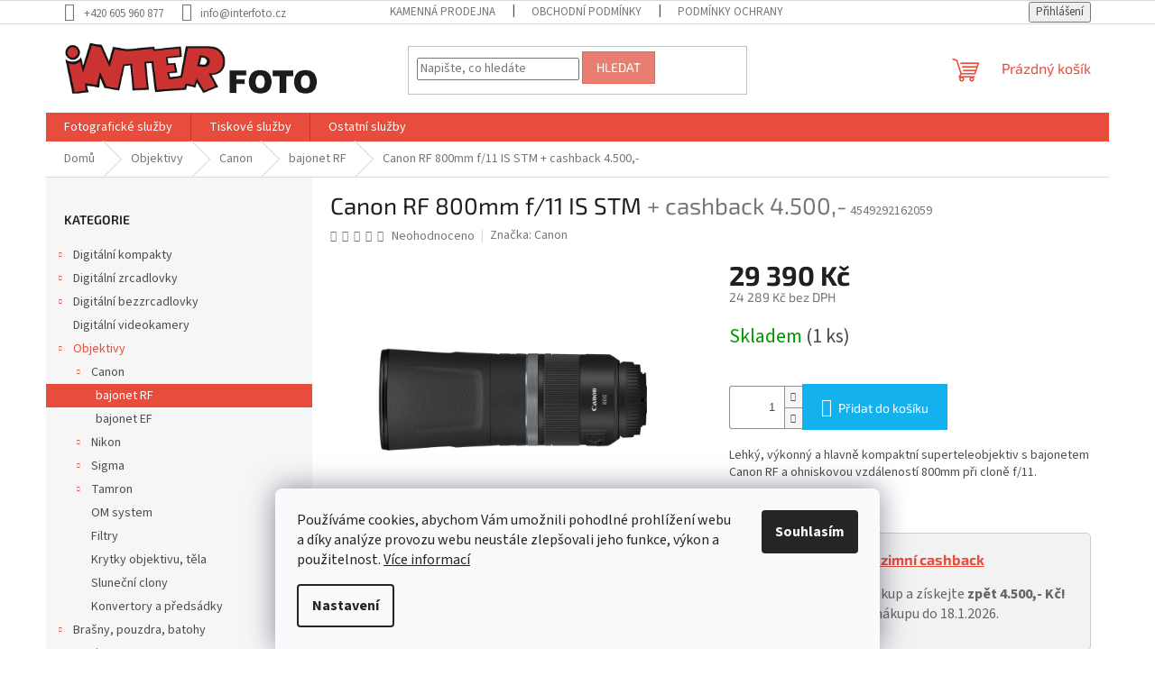

--- FILE ---
content_type: text/html; charset=utf-8
request_url: https://www.interfoto.cz/canon-rf-800mm-f11-is-stm/
body_size: 27544
content:
<!doctype html><html lang="cs" dir="ltr" class="header-background-light external-fonts-loaded"><head><meta charset="utf-8" /><meta name="viewport" content="width=device-width,initial-scale=1" /><title>Canon RF 800mm f/11 IS STM  + cashback 4.500,- - INTERFOTO</title><link rel="preconnect" href="https://cdn.myshoptet.com" /><link rel="dns-prefetch" href="https://cdn.myshoptet.com" /><link rel="preload" href="https://cdn.myshoptet.com/prj/dist/master/cms/libs/jquery/jquery-1.11.3.min.js" as="script" /><link href="https://cdn.myshoptet.com/prj/dist/master/cms/templates/frontend_templates/shared/css/font-face/source-sans-3.css" rel="stylesheet"><link href="https://cdn.myshoptet.com/prj/dist/master/cms/templates/frontend_templates/shared/css/font-face/exo-2.css" rel="stylesheet"><link href="https://cdn.myshoptet.com/prj/dist/master/shop/dist/font-shoptet-11.css.62c94c7785ff2cea73b2.css" rel="stylesheet"><script>
dataLayer = [];
dataLayer.push({'shoptet' : {
    "pageId": 1060,
    "pageType": "productDetail",
    "currency": "CZK",
    "currencyInfo": {
        "decimalSeparator": ",",
        "exchangeRate": 1,
        "priceDecimalPlaces": 0,
        "symbol": "K\u010d",
        "symbolLeft": 0,
        "thousandSeparator": " "
    },
    "language": "cs",
    "projectId": 528730,
    "product": {
        "id": 4192,
        "guid": "fdd1d266-53b9-11ed-9593-246e96436f44",
        "hasVariants": false,
        "codes": [
            {
                "code": 4549292162059,
                "quantity": "1",
                "stocks": [
                    {
                        "id": 1,
                        "quantity": "1"
                    },
                    {
                        "id": 7,
                        "quantity": "0"
                    }
                ]
            }
        ],
        "code": "4549292162059",
        "name": "Canon RF 800mm f\/11 IS STM  + cashback 4.500,-",
        "appendix": "+ cashback 4.500,-",
        "weight": 0,
        "manufacturer": "Canon",
        "manufacturerGuid": "1EF5334B64F96546AD0EDA0BA3DED3EE",
        "currentCategory": "Objektivy | Canon | bajonet RF",
        "currentCategoryGuid": "45132462-6b82-11ef-bc6a-7e5737a80901",
        "defaultCategory": "Objektivy | Canon | bajonet RF",
        "defaultCategoryGuid": "45132462-6b82-11ef-bc6a-7e5737a80901",
        "currency": "CZK",
        "priceWithVat": 29390
    },
    "stocks": [
        {
            "id": 7,
            "title": "Extern\u00ed sklad",
            "isDeliveryPoint": 1,
            "visibleOnEshop": 1
        },
        {
            "id": 1,
            "title": "Prodejna Pardubice",
            "isDeliveryPoint": 1,
            "visibleOnEshop": 1
        },
        {
            "id": "ext",
            "title": "Sklad",
            "isDeliveryPoint": 0,
            "visibleOnEshop": 1
        }
    ],
    "cartInfo": {
        "id": null,
        "freeShipping": false,
        "freeShippingFrom": 9999,
        "leftToFreeGift": {
            "formattedPrice": "0 K\u010d",
            "priceLeft": 0
        },
        "freeGift": false,
        "leftToFreeShipping": {
            "priceLeft": 9999,
            "dependOnRegion": 0,
            "formattedPrice": "9 999 K\u010d"
        },
        "discountCoupon": [],
        "getNoBillingShippingPrice": {
            "withoutVat": 0,
            "vat": 0,
            "withVat": 0
        },
        "cartItems": [],
        "taxMode": "ORDINARY"
    },
    "cart": [],
    "customer": {
        "priceRatio": 1,
        "priceListId": 1,
        "groupId": null,
        "registered": false,
        "mainAccount": false
    }
}});
dataLayer.push({'cookie_consent' : {
    "marketing": "denied",
    "analytics": "denied"
}});
document.addEventListener('DOMContentLoaded', function() {
    shoptet.consent.onAccept(function(agreements) {
        if (agreements.length == 0) {
            return;
        }
        dataLayer.push({
            'cookie_consent' : {
                'marketing' : (agreements.includes(shoptet.config.cookiesConsentOptPersonalisation)
                    ? 'granted' : 'denied'),
                'analytics': (agreements.includes(shoptet.config.cookiesConsentOptAnalytics)
                    ? 'granted' : 'denied')
            },
            'event': 'cookie_consent'
        });
    });
});
</script>

<!-- Google Tag Manager -->
<script>(function(w,d,s,l,i){w[l]=w[l]||[];w[l].push({'gtm.start':
new Date().getTime(),event:'gtm.js'});var f=d.getElementsByTagName(s)[0],
j=d.createElement(s),dl=l!='dataLayer'?'&l='+l:'';j.async=true;j.src=
'https://www.googletagmanager.com/gtm.js?id='+i+dl;f.parentNode.insertBefore(j,f);
})(window,document,'script','dataLayer','GTM-N8V9L3');</script>
<!-- End Google Tag Manager -->

<meta property="og:type" content="website"><meta property="og:site_name" content="interfoto.cz"><meta property="og:url" content="https://www.interfoto.cz/canon-rf-800mm-f11-is-stm/"><meta property="og:title" content="Canon RF 800mm f/11 IS STM  + cashback 4.500,- - INTERFOTO"><meta name="author" content="INTERFOTO"><meta name="web_author" content="Shoptet.cz"><meta name="dcterms.rightsHolder" content="www.interfoto.cz"><meta name="robots" content="index,follow"><meta property="og:image" content="https://cdn.myshoptet.com/usr/www.interfoto.cz/user/shop/big/4192_canon-rf-800mm-f-11-is-stm.jpg?635cf67d"><meta property="og:description" content="Canon RF 800mm f/11 IS STM | Interfoto Pardubice"><meta name="description" content="Canon RF 800mm f/11 IS STM | Interfoto Pardubice"><meta property="product:price:amount" content="29390"><meta property="product:price:currency" content="CZK"><style>:root {--color-primary: #e74c3c;--color-primary-h: 6;--color-primary-s: 78%;--color-primary-l: 57%;--color-primary-hover: #d93621;--color-primary-hover-h: 7;--color-primary-hover-s: 74%;--color-primary-hover-l: 49%;--color-secondary: #14b1ef;--color-secondary-h: 197;--color-secondary-s: 87%;--color-secondary-l: 51%;--color-secondary-hover: #00a3df;--color-secondary-hover-h: 196;--color-secondary-hover-s: 100%;--color-secondary-hover-l: 44%;--color-tertiary: #e87e72;--color-tertiary-h: 6;--color-tertiary-s: 72%;--color-tertiary-l: 68%;--color-tertiary-hover: #e86456;--color-tertiary-hover-h: 6;--color-tertiary-hover-s: 76%;--color-tertiary-hover-l: 62%;--color-header-background: #ffffff;--template-font: "Source Sans 3";--template-headings-font: "Exo 2";--header-background-url: url("[data-uri]");--cookies-notice-background: #F8FAFB;--cookies-notice-color: #252525;--cookies-notice-button-hover: #27263f;--cookies-notice-link-hover: #3b3a5f;--templates-update-management-preview-mode-content: "Náhled aktualizací šablony je aktivní pro váš prohlížeč."}</style>
    
    <link href="https://cdn.myshoptet.com/prj/dist/master/shop/dist/main-11.less.5a24dcbbdabfd189c152.css" rel="stylesheet" />
                <link href="https://cdn.myshoptet.com/prj/dist/master/shop/dist/mobile-header-v1-11.less.1ee105d41b5f713c21aa.css" rel="stylesheet" />
    
    <script>var shoptet = shoptet || {};</script>
    <script src="https://cdn.myshoptet.com/prj/dist/master/shop/dist/main-3g-header.js.05f199e7fd2450312de2.js"></script>
<!-- User include --><!-- project html code header -->
<link rel="stylesheet" href="/user/documents/style.css?v=1.15445">
<!-- /User include --><link rel="shortcut icon" href="/favicon.ico" type="image/x-icon" /><link rel="canonical" href="https://www.interfoto.cz/canon-rf-800mm-f11-is-stm/" />    <script>
        var _hwq = _hwq || [];
        _hwq.push(['setKey', '87C2F94913CBB3410EA5A795F579FF4C']);
        _hwq.push(['setTopPos', '0']);
        _hwq.push(['showWidget', '22']);
        (function() {
            var ho = document.createElement('script');
            ho.src = 'https://cz.im9.cz/direct/i/gjs.php?n=wdgt&sak=87C2F94913CBB3410EA5A795F579FF4C';
            var s = document.getElementsByTagName('script')[0]; s.parentNode.insertBefore(ho, s);
        })();
    </script>
<script>!function(){var t={9196:function(){!function(){var t=/\[object (Boolean|Number|String|Function|Array|Date|RegExp)\]/;function r(r){return null==r?String(r):(r=t.exec(Object.prototype.toString.call(Object(r))))?r[1].toLowerCase():"object"}function n(t,r){return Object.prototype.hasOwnProperty.call(Object(t),r)}function e(t){if(!t||"object"!=r(t)||t.nodeType||t==t.window)return!1;try{if(t.constructor&&!n(t,"constructor")&&!n(t.constructor.prototype,"isPrototypeOf"))return!1}catch(t){return!1}for(var e in t);return void 0===e||n(t,e)}function o(t,r,n){this.b=t,this.f=r||function(){},this.d=!1,this.a={},this.c=[],this.e=function(t){return{set:function(r,n){u(c(r,n),t.a)},get:function(r){return t.get(r)}}}(this),i(this,t,!n);var e=t.push,o=this;t.push=function(){var r=[].slice.call(arguments,0),n=e.apply(t,r);return i(o,r),n}}function i(t,n,o){for(t.c.push.apply(t.c,n);!1===t.d&&0<t.c.length;){if("array"==r(n=t.c.shift()))t:{var i=n,a=t.a;if("string"==r(i[0])){for(var f=i[0].split("."),s=f.pop(),p=(i=i.slice(1),0);p<f.length;p++){if(void 0===a[f[p]])break t;a=a[f[p]]}try{a[s].apply(a,i)}catch(t){}}}else if("function"==typeof n)try{n.call(t.e)}catch(t){}else{if(!e(n))continue;for(var l in n)u(c(l,n[l]),t.a)}o||(t.d=!0,t.f(t.a,n),t.d=!1)}}function c(t,r){for(var n={},e=n,o=t.split("."),i=0;i<o.length-1;i++)e=e[o[i]]={};return e[o[o.length-1]]=r,n}function u(t,o){for(var i in t)if(n(t,i)){var c=t[i];"array"==r(c)?("array"==r(o[i])||(o[i]=[]),u(c,o[i])):e(c)?(e(o[i])||(o[i]={}),u(c,o[i])):o[i]=c}}window.DataLayerHelper=o,o.prototype.get=function(t){var r=this.a;t=t.split(".");for(var n=0;n<t.length;n++){if(void 0===r[t[n]])return;r=r[t[n]]}return r},o.prototype.flatten=function(){this.b.splice(0,this.b.length),this.b[0]={},u(this.a,this.b[0])}}()}},r={};function n(e){var o=r[e];if(void 0!==o)return o.exports;var i=r[e]={exports:{}};return t[e](i,i.exports,n),i.exports}n.n=function(t){var r=t&&t.__esModule?function(){return t.default}:function(){return t};return n.d(r,{a:r}),r},n.d=function(t,r){for(var e in r)n.o(r,e)&&!n.o(t,e)&&Object.defineProperty(t,e,{enumerable:!0,get:r[e]})},n.o=function(t,r){return Object.prototype.hasOwnProperty.call(t,r)},function(){"use strict";n(9196)}()}();</script>    <!-- Global site tag (gtag.js) - Google Analytics -->
    <script async src="https://www.googletagmanager.com/gtag/js?id=G-E1B731QE1N"></script>
    <script>
        
        window.dataLayer = window.dataLayer || [];
        function gtag(){dataLayer.push(arguments);}
        

                    console.debug('default consent data');

            gtag('consent', 'default', {"ad_storage":"denied","analytics_storage":"denied","ad_user_data":"denied","ad_personalization":"denied","wait_for_update":500});
            dataLayer.push({
                'event': 'default_consent'
            });
        
        gtag('js', new Date());

                gtag('config', 'UA-18551650-1', { 'groups': "UA" });
        
                gtag('config', 'G-E1B731QE1N', {"groups":"GA4","send_page_view":false,"content_group":"productDetail","currency":"CZK","page_language":"cs"});
        
                gtag('config', 'AW-961748187', {"allow_enhanced_conversions":true});
        
        
        
        
        
                    gtag('event', 'page_view', {"send_to":"GA4","page_language":"cs","content_group":"productDetail","currency":"CZK"});
        
                gtag('set', 'currency', 'CZK');

        gtag('event', 'view_item', {
            "send_to": "UA",
            "items": [
                {
                    "id": "4549292162059",
                    "name": "Canon RF 800mm f\/11 IS STM  + cashback 4.500,-",
                    "category": "Objektivy \/ Canon \/ bajonet RF",
                                        "brand": "Canon",
                                                            "price": 24289
                }
            ]
        });
        
        
        
        
        
                    gtag('event', 'view_item', {"send_to":"GA4","page_language":"cs","content_group":"productDetail","value":24289,"currency":"CZK","items":[{"item_id":"4549292162059","item_name":"Canon RF 800mm f\/11 IS STM  + cashback 4.500,-","item_brand":"Canon","item_category":"Objektivy","item_category2":"Canon","item_category3":"bajonet RF","price":24289,"quantity":1,"index":0}]});
        
        
        
        
        
        
        
        document.addEventListener('DOMContentLoaded', function() {
            if (typeof shoptet.tracking !== 'undefined') {
                for (var id in shoptet.tracking.bannersList) {
                    gtag('event', 'view_promotion', {
                        "send_to": "UA",
                        "promotions": [
                            {
                                "id": shoptet.tracking.bannersList[id].id,
                                "name": shoptet.tracking.bannersList[id].name,
                                "position": shoptet.tracking.bannersList[id].position
                            }
                        ]
                    });
                }
            }

            shoptet.consent.onAccept(function(agreements) {
                if (agreements.length !== 0) {
                    console.debug('gtag consent accept');
                    var gtagConsentPayload =  {
                        'ad_storage': agreements.includes(shoptet.config.cookiesConsentOptPersonalisation)
                            ? 'granted' : 'denied',
                        'analytics_storage': agreements.includes(shoptet.config.cookiesConsentOptAnalytics)
                            ? 'granted' : 'denied',
                                                                                                'ad_user_data': agreements.includes(shoptet.config.cookiesConsentOptPersonalisation)
                            ? 'granted' : 'denied',
                        'ad_personalization': agreements.includes(shoptet.config.cookiesConsentOptPersonalisation)
                            ? 'granted' : 'denied',
                        };
                    console.debug('update consent data', gtagConsentPayload);
                    gtag('consent', 'update', gtagConsentPayload);
                    dataLayer.push(
                        { 'event': 'update_consent' }
                    );
                }
            });
        });
    </script>
<script>
    (function(t, r, a, c, k, i, n, g) { t['ROIDataObject'] = k;
    t[k]=t[k]||function(){ (t[k].q=t[k].q||[]).push(arguments) },t[k].c=i;n=r.createElement(a),
    g=r.getElementsByTagName(a)[0];n.async=1;n.src=c;g.parentNode.insertBefore(n,g)
    })(window, document, 'script', '//www.heureka.cz/ocm/sdk.js?source=shoptet&version=2&page=product_detail', 'heureka', 'cz');

    heureka('set_user_consent', 0);
</script>
</head><body class="desktop id-1060 in-objektivy-canon-rf template-11 type-product type-detail multiple-columns-body columns-3 ums_forms_redesign--off ums_a11y_category_page--on ums_discussion_rating_forms--off ums_flags_display_unification--on ums_a11y_login--on mobile-header-version-1"><noscript>
    <style>
        #header {
            padding-top: 0;
            position: relative !important;
            top: 0;
        }
        .header-navigation {
            position: relative !important;
        }
        .overall-wrapper {
            margin: 0 !important;
        }
        body:not(.ready) {
            visibility: visible !important;
        }
    </style>
    <div class="no-javascript">
        <div class="no-javascript__title">Musíte změnit nastavení vašeho prohlížeče</div>
        <div class="no-javascript__text">Podívejte se na: <a href="https://www.google.com/support/bin/answer.py?answer=23852">Jak povolit JavaScript ve vašem prohlížeči</a>.</div>
        <div class="no-javascript__text">Pokud používáte software na blokování reklam, může být nutné povolit JavaScript z této stránky.</div>
        <div class="no-javascript__text">Děkujeme.</div>
    </div>
</noscript>

        <div id="fb-root"></div>
        <script>
            window.fbAsyncInit = function() {
                FB.init({
                    autoLogAppEvents : true,
                    xfbml            : true,
                    version          : 'v24.0'
                });
            };
        </script>
        <script async defer crossorigin="anonymous" src="https://connect.facebook.net/cs_CZ/sdk.js#xfbml=1&version=v24.0"></script>
<!-- Google Tag Manager (noscript) -->
<noscript><iframe src="https://www.googletagmanager.com/ns.html?id=GTM-N8V9L3"
height="0" width="0" style="display:none;visibility:hidden"></iframe></noscript>
<!-- End Google Tag Manager (noscript) -->

    <div class="siteCookies siteCookies--bottom siteCookies--light js-siteCookies" role="dialog" data-testid="cookiesPopup" data-nosnippet>
        <div class="siteCookies__form">
            <div class="siteCookies__content">
                <div class="siteCookies__text">
                    Používáme cookies, abychom Vám umožnili pohodlné prohlížení webu a díky analýze provozu webu neustále zlepšovali jeho funkce, výkon a použitelnost. <a href="/podminky-ochrany-osobnich-udaju/" target="_blank" rel="noopener noreferrer">Více informací</a>
                </div>
                <p class="siteCookies__links">
                    <button class="siteCookies__link js-cookies-settings" aria-label="Nastavení cookies" data-testid="cookiesSettings">Nastavení</button>
                </p>
            </div>
            <div class="siteCookies__buttonWrap">
                                <button class="siteCookies__button js-cookiesConsentSubmit" value="all" aria-label="Přijmout cookies" data-testid="buttonCookiesAccept">Souhlasím</button>
            </div>
        </div>
        <script>
            document.addEventListener("DOMContentLoaded", () => {
                const siteCookies = document.querySelector('.js-siteCookies');
                document.addEventListener("scroll", shoptet.common.throttle(() => {
                    const st = document.documentElement.scrollTop;
                    if (st > 1) {
                        siteCookies.classList.add('siteCookies--scrolled');
                    } else {
                        siteCookies.classList.remove('siteCookies--scrolled');
                    }
                }, 100));
            });
        </script>
    </div>
<a href="#content" class="skip-link sr-only">Přejít na obsah</a><div class="overall-wrapper"><div class="user-action"><div class="container">
    <div class="user-action-in">
                    <div id="login" class="user-action-login popup-widget login-widget" role="dialog" aria-labelledby="loginHeading">
        <div class="popup-widget-inner">
                            <h2 id="loginHeading">Přihlášení k vašemu účtu</h2><div id="customerLogin"><form action="/action/Customer/Login/" method="post" id="formLoginIncluded" class="csrf-enabled formLogin" data-testid="formLogin"><input type="hidden" name="referer" value="" /><div class="form-group"><div class="input-wrapper email js-validated-element-wrapper no-label"><input type="email" name="email" class="form-control" autofocus placeholder="E-mailová adresa (např. jan@novak.cz)" data-testid="inputEmail" autocomplete="email" required /></div></div><div class="form-group"><div class="input-wrapper password js-validated-element-wrapper no-label"><input type="password" name="password" class="form-control" placeholder="Heslo" data-testid="inputPassword" autocomplete="current-password" required /><span class="no-display">Nemůžete vyplnit toto pole</span><input type="text" name="surname" value="" class="no-display" /></div></div><div class="form-group"><div class="login-wrapper"><button type="submit" class="btn btn-secondary btn-text btn-login" data-testid="buttonSubmit">Přihlásit se</button><div class="password-helper"><a href="/registrace/" data-testid="signup" rel="nofollow">Nová registrace</a><a href="/klient/zapomenute-heslo/" rel="nofollow">Zapomenuté heslo</a></div></div></div></form>
</div>                    </div>
    </div>

                            <div id="cart-widget" class="user-action-cart popup-widget cart-widget loader-wrapper" data-testid="popupCartWidget" role="dialog" aria-hidden="true">
    <div class="popup-widget-inner cart-widget-inner place-cart-here">
        <div class="loader-overlay">
            <div class="loader"></div>
        </div>
    </div>

    <div class="cart-widget-button">
        <a href="/kosik/" class="btn btn-conversion" id="continue-order-button" rel="nofollow" data-testid="buttonNextStep">Pokračovat do košíku</a>
    </div>
</div>
            </div>
</div>
</div><div class="top-navigation-bar" data-testid="topNavigationBar">

    <div class="container">

        <div class="top-navigation-contacts">
            <strong>Zákaznická podpora:</strong><a href="tel:+420605960877" class="project-phone" aria-label="Zavolat na +420605960877" data-testid="contactboxPhone"><span>+420 605 960 877</span></a><a href="mailto:info@interfoto.cz" class="project-email" data-testid="contactboxEmail"><span>info@interfoto.cz</span></a>        </div>

                            <div class="top-navigation-menu">
                <div class="top-navigation-menu-trigger"></div>
                <ul class="top-navigation-bar-menu">
                                            <li class="top-navigation-menu-item-1003">
                            <a href="/prodejna/">Kamenná prodejna</a>
                        </li>
                                            <li class="top-navigation-menu-item-39">
                            <a href="/obchodni-podminky/">Obchodní podmínky</a>
                        </li>
                                            <li class="top-navigation-menu-item-691">
                            <a href="/ochrana-osobnich-udaju/">Podmínky ochrany osobních údajů </a>
                        </li>
                                    </ul>
                <ul class="top-navigation-bar-menu-helper"></ul>
            </div>
        
        <div class="top-navigation-tools">
            <div class="responsive-tools">
                <a href="#" class="toggle-window" data-target="search" aria-label="Hledat" data-testid="linkSearchIcon"></a>
                                                            <a href="#" class="toggle-window" data-target="login"></a>
                                                    <a href="#" class="toggle-window" data-target="navigation" aria-label="Menu" data-testid="hamburgerMenu"></a>
            </div>
                        <button class="top-nav-button top-nav-button-login toggle-window" type="button" data-target="login" aria-haspopup="dialog" aria-controls="login" aria-expanded="false" data-testid="signin"><span>Přihlášení</span></button>        </div>

    </div>

</div>
<header id="header"><div class="container navigation-wrapper">
    <div class="header-top">
        <div class="site-name-wrapper">
            <div class="site-name"><a href="/" data-testid="linkWebsiteLogo"><img src="https://cdn.myshoptet.com/usr/www.interfoto.cz/user/logos/logo-napis_1.jpg" alt="INTERFOTO" fetchpriority="low" /></a></div>        </div>
        <div class="search" itemscope itemtype="https://schema.org/WebSite">
            <meta itemprop="headline" content="bajonet RF"/><meta itemprop="url" content="https://www.interfoto.cz"/><meta itemprop="text" content="Canon RF 800mm f/11 IS STM | Interfoto Pardubice"/>            <form action="/action/ProductSearch/prepareString/" method="post"
    id="formSearchForm" class="search-form compact-form js-search-main"
    itemprop="potentialAction" itemscope itemtype="https://schema.org/SearchAction" data-testid="searchForm">
    <fieldset>
        <meta itemprop="target"
            content="https://www.interfoto.cz/vyhledavani/?string={string}"/>
        <input type="hidden" name="language" value="cs"/>
        
            
<input
    type="search"
    name="string"
        class="query-input form-control search-input js-search-input"
    placeholder="Napište, co hledáte"
    autocomplete="off"
    required
    itemprop="query-input"
    aria-label="Vyhledávání"
    data-testid="searchInput"
>
            <button type="submit" class="btn btn-default" data-testid="searchBtn">Hledat</button>
        
    </fieldset>
</form>
        </div>
        <div class="navigation-buttons">
                
    <a href="/kosik/" class="btn btn-icon toggle-window cart-count" data-target="cart" data-hover="true" data-redirect="true" data-testid="headerCart" rel="nofollow" aria-haspopup="dialog" aria-expanded="false" aria-controls="cart-widget">
        
                <span class="sr-only">Nákupní košík</span>
        
            <span class="cart-price visible-lg-inline-block" data-testid="headerCartPrice">
                                    Prázdný košík                            </span>
        
    
            </a>
        </div>
    </div>
    <nav id="navigation" aria-label="Hlavní menu" data-collapsible="true"><div class="navigation-in menu"><ul class="menu-level-1" role="menubar" data-testid="headerMenuItems"><li class="menu-item-997 ext" role="none"><a href="/foto-sluzby/" data-testid="headerMenuItem" role="menuitem" aria-haspopup="true" aria-expanded="false"><b>Fotografické služby</b><span class="submenu-arrow"></span></a><ul class="menu-level-2" aria-label="Fotografické služby" tabindex="-1" role="menu"><li class="" role="none"><a href="/foto-sluzby/prukazova-fotografie/" class="menu-image" data-testid="headerMenuItem" tabindex="-1" aria-hidden="true"><img src="data:image/svg+xml,%3Csvg%20width%3D%22140%22%20height%3D%22100%22%20xmlns%3D%22http%3A%2F%2Fwww.w3.org%2F2000%2Fsvg%22%3E%3C%2Fsvg%3E" alt="" aria-hidden="true" width="140" height="100"  data-src="https://cdn.myshoptet.com/usr/www.interfoto.cz/user/articles/images/16.jpg" fetchpriority="low" /></a><div><a href="/foto-sluzby/prukazova-fotografie/" data-testid="headerMenuItem" role="menuitem"><span>Průkazová fotografie, foto na doklady</span></a>
                        </div></li><li class="" role="none"><a href="/foto-sluzby/atelierova-fotografie/" class="menu-image" data-testid="headerMenuItem" tabindex="-1" aria-hidden="true"><img src="data:image/svg+xml,%3Csvg%20width%3D%22140%22%20height%3D%22100%22%20xmlns%3D%22http%3A%2F%2Fwww.w3.org%2F2000%2Fsvg%22%3E%3C%2Fsvg%3E" alt="" aria-hidden="true" width="140" height="100"  data-src="https://cdn.myshoptet.com/usr/www.interfoto.cz/user/articles/images/dsc_9442.jpg" fetchpriority="low" /></a><div><a href="/foto-sluzby/atelierova-fotografie/" data-testid="headerMenuItem" role="menuitem"><span>Fotografování v ateliéru</span></a>
                        </div></li><li class="" role="none"><a href="/foto-sluzby/svatebni-fotografie/" class="menu-image" data-testid="headerMenuItem" tabindex="-1" aria-hidden="true"><img src="data:image/svg+xml,%3Csvg%20width%3D%22140%22%20height%3D%22100%22%20xmlns%3D%22http%3A%2F%2Fwww.w3.org%2F2000%2Fsvg%22%3E%3C%2Fsvg%3E" alt="" aria-hidden="true" width="140" height="100"  data-src="https://cdn.myshoptet.com/usr/www.interfoto.cz/user/articles/images/dsc_2114.jpg" fetchpriority="low" /></a><div><a href="/foto-sluzby/svatebni-fotografie/" data-testid="headerMenuItem" role="menuitem"><span>Svatební fotografie</span></a>
                        </div></li><li class="" role="none"><a href="/foto-sluzby/reportazni-fotografie/" class="menu-image" data-testid="headerMenuItem" tabindex="-1" aria-hidden="true"><img src="data:image/svg+xml,%3Csvg%20width%3D%22140%22%20height%3D%22100%22%20xmlns%3D%22http%3A%2F%2Fwww.w3.org%2F2000%2Fsvg%22%3E%3C%2Fsvg%3E" alt="" aria-hidden="true" width="140" height="100"  data-src="https://cdn.myshoptet.com/usr/www.interfoto.cz/user/articles/images/blog14.jpg" fetchpriority="low" /></a><div><a href="/foto-sluzby/reportazni-fotografie/" data-testid="headerMenuItem" role="menuitem"><span>Reportážní fotografie</span></a>
                        </div></li></ul></li>
<li class="menu-item-1009 ext" role="none"><a href="/tiskove-sluzby/" data-testid="headerMenuItem" role="menuitem" aria-haspopup="true" aria-expanded="false"><b>Tiskové služby</b><span class="submenu-arrow"></span></a><ul class="menu-level-2" aria-label="Tiskové služby" tabindex="-1" role="menu"><li class="" role="none"><a href="/tiskove-sluzby/amaterska-fotografie/" class="menu-image" data-testid="headerMenuItem" tabindex="-1" aria-hidden="true"><img src="data:image/svg+xml,%3Csvg%20width%3D%22140%22%20height%3D%22100%22%20xmlns%3D%22http%3A%2F%2Fwww.w3.org%2F2000%2Fsvg%22%3E%3C%2Fsvg%3E" alt="" aria-hidden="true" width="140" height="100"  data-src="https://cdn.myshoptet.com/usr/www.interfoto.cz/user/articles/images/blog13.jpg" fetchpriority="low" /></a><div><a href="/tiskove-sluzby/amaterska-fotografie/" data-testid="headerMenuItem" role="menuitem"><span>Tisk fotografií</span></a>
                        </div></li><li class="" role="none"><a href="/tiskove-sluzby/okamzity-fototisk/" class="menu-image" data-testid="headerMenuItem" tabindex="-1" aria-hidden="true"><img src="data:image/svg+xml,%3Csvg%20width%3D%22140%22%20height%3D%22100%22%20xmlns%3D%22http%3A%2F%2Fwww.w3.org%2F2000%2Fsvg%22%3E%3C%2Fsvg%3E" alt="" aria-hidden="true" width="140" height="100"  data-src="https://cdn.myshoptet.com/usr/www.interfoto.cz/user/articles/images/blog12.jpg" fetchpriority="low" /></a><div><a href="/tiskove-sluzby/okamzity-fototisk/" data-testid="headerMenuItem" role="menuitem"><span>Tisk fotografií na počkání</span></a>
                        </div></li><li class="" role="none"><a href="/tiskove-sluzby/velkoformatovy-fototisk/" class="menu-image" data-testid="headerMenuItem" tabindex="-1" aria-hidden="true"><img src="data:image/svg+xml,%3Csvg%20width%3D%22140%22%20height%3D%22100%22%20xmlns%3D%22http%3A%2F%2Fwww.w3.org%2F2000%2Fsvg%22%3E%3C%2Fsvg%3E" alt="" aria-hidden="true" width="140" height="100"  data-src="https://cdn.myshoptet.com/usr/www.interfoto.cz/user/articles/images/blog11.jpg" fetchpriority="low" /></a><div><a href="/tiskove-sluzby/velkoformatovy-fototisk/" data-testid="headerMenuItem" role="menuitem"><span>Velkoformátový fototisk</span></a>
                        </div></li><li class="" role="none"><a href="/tiskove-sluzby/kasirovani-laminace/" class="menu-image" data-testid="headerMenuItem" tabindex="-1" aria-hidden="true"><img src="data:image/svg+xml,%3Csvg%20width%3D%22140%22%20height%3D%22100%22%20xmlns%3D%22http%3A%2F%2Fwww.w3.org%2F2000%2Fsvg%22%3E%3C%2Fsvg%3E" alt="" aria-hidden="true" width="140" height="100"  data-src="https://cdn.myshoptet.com/usr/www.interfoto.cz/user/articles/images/blog10.jpg" fetchpriority="low" /></a><div><a href="/tiskove-sluzby/kasirovani-laminace/" data-testid="headerMenuItem" role="menuitem"><span>Kašírování a laminace fotografií</span></a>
                        </div></li><li class="" role="none"><a href="/tiskove-sluzby/fototisk-na-platno/" class="menu-image" data-testid="headerMenuItem" tabindex="-1" aria-hidden="true"><img src="data:image/svg+xml,%3Csvg%20width%3D%22140%22%20height%3D%22100%22%20xmlns%3D%22http%3A%2F%2Fwww.w3.org%2F2000%2Fsvg%22%3E%3C%2Fsvg%3E" alt="" aria-hidden="true" width="140" height="100"  data-src="https://cdn.myshoptet.com/usr/www.interfoto.cz/user/articles/images/blog09.jpg" fetchpriority="low" /></a><div><a href="/tiskove-sluzby/fototisk-na-platno/" data-testid="headerMenuItem" role="menuitem"><span>Fotografie na plátno</span></a>
                        </div></li><li class="" role="none"><a href="/tiskove-sluzby/fotodarky/" class="menu-image" data-testid="headerMenuItem" tabindex="-1" aria-hidden="true"><img src="data:image/svg+xml,%3Csvg%20width%3D%22140%22%20height%3D%22100%22%20xmlns%3D%22http%3A%2F%2Fwww.w3.org%2F2000%2Fsvg%22%3E%3C%2Fsvg%3E" alt="" aria-hidden="true" width="140" height="100"  data-src="https://cdn.myshoptet.com/usr/www.interfoto.cz/user/articles/images/blog08.jpg" fetchpriority="low" /></a><div><a href="/tiskove-sluzby/fotodarky/" data-testid="headerMenuItem" role="menuitem"><span>Fotodárky</span></a>
                        </div></li><li class="" role="none"><a href="/tiskove-sluzby/kalendare/" class="menu-image" data-testid="headerMenuItem" tabindex="-1" aria-hidden="true"><img src="data:image/svg+xml,%3Csvg%20width%3D%22140%22%20height%3D%22100%22%20xmlns%3D%22http%3A%2F%2Fwww.w3.org%2F2000%2Fsvg%22%3E%3C%2Fsvg%3E" alt="" aria-hidden="true" width="140" height="100"  data-src="https://cdn.myshoptet.com/usr/www.interfoto.cz/user/articles/images/blog07.jpg" fetchpriority="low" /></a><div><a href="/tiskove-sluzby/kalendare/" data-testid="headerMenuItem" role="menuitem"><span>Stolní a závěsné kalendáře</span></a>
                        </div></li></ul></li>
<li class="menu-item-1012 ext" role="none"><a href="/ostatni-sluzby/" data-testid="headerMenuItem" role="menuitem" aria-haspopup="true" aria-expanded="false"><b>Ostatní služby</b><span class="submenu-arrow"></span></a><ul class="menu-level-2" aria-label="Ostatní služby" tabindex="-1" role="menu"><li class="" role="none"><a href="/ostatni-sluzby/foto-na-porcelan/" class="menu-image" data-testid="headerMenuItem" tabindex="-1" aria-hidden="true"><img src="data:image/svg+xml,%3Csvg%20width%3D%22140%22%20height%3D%22100%22%20xmlns%3D%22http%3A%2F%2Fwww.w3.org%2F2000%2Fsvg%22%3E%3C%2Fsvg%3E" alt="" aria-hidden="true" width="140" height="100"  data-src="https://cdn.myshoptet.com/usr/www.interfoto.cz/user/articles/images/blog06.jpg" fetchpriority="low" /></a><div><a href="/ostatni-sluzby/foto-na-porcelan/" data-testid="headerMenuItem" role="menuitem"><span>Fotoporcelán - fotografie na keramiku</span></a>
                        </div></li><li class="" role="none"><a href="/ostatni-sluzby/rekonstrukce-fotografii/" class="menu-image" data-testid="headerMenuItem" tabindex="-1" aria-hidden="true"><img src="data:image/svg+xml,%3Csvg%20width%3D%22140%22%20height%3D%22100%22%20xmlns%3D%22http%3A%2F%2Fwww.w3.org%2F2000%2Fsvg%22%3E%3C%2Fsvg%3E" alt="" aria-hidden="true" width="140" height="100"  data-src="https://cdn.myshoptet.com/usr/www.interfoto.cz/user/articles/images/blog05.jpg" fetchpriority="low" /></a><div><a href="/ostatni-sluzby/rekonstrukce-fotografii/" data-testid="headerMenuItem" role="menuitem"><span>Rekonstrukce fotografií</span></a>
                        </div></li><li class="" role="none"><a href="/ostatni-sluzby/pronajem-atelieru/" class="menu-image" data-testid="headerMenuItem" tabindex="-1" aria-hidden="true"><img src="data:image/svg+xml,%3Csvg%20width%3D%22140%22%20height%3D%22100%22%20xmlns%3D%22http%3A%2F%2Fwww.w3.org%2F2000%2Fsvg%22%3E%3C%2Fsvg%3E" alt="" aria-hidden="true" width="140" height="100"  data-src="https://cdn.myshoptet.com/usr/www.interfoto.cz/user/articles/images/blog04.jpg" fetchpriority="low" /></a><div><a href="/ostatni-sluzby/pronajem-atelieru/" data-testid="headerMenuItem" role="menuitem"><span>Pronájem ateliéru</span></a>
                        </div></li><li class="" role="none"><a href="/ostatni-sluzby/opravy-fototechniky/" class="menu-image" data-testid="headerMenuItem" tabindex="-1" aria-hidden="true"><img src="data:image/svg+xml,%3Csvg%20width%3D%22140%22%20height%3D%22100%22%20xmlns%3D%22http%3A%2F%2Fwww.w3.org%2F2000%2Fsvg%22%3E%3C%2Fsvg%3E" alt="" aria-hidden="true" width="140" height="100"  data-src="https://cdn.myshoptet.com/usr/www.interfoto.cz/user/articles/images/blog03.jpg" fetchpriority="low" /></a><div><a href="/ostatni-sluzby/opravy-fototechniky/" data-testid="headerMenuItem" role="menuitem"><span>Opravy fototechniky</span></a>
                        </div></li><li class="" role="none"><a href="/ostatni-sluzby/kopirovani-dokumentu/" class="menu-image" data-testid="headerMenuItem" tabindex="-1" aria-hidden="true"><img src="data:image/svg+xml,%3Csvg%20width%3D%22140%22%20height%3D%22100%22%20xmlns%3D%22http%3A%2F%2Fwww.w3.org%2F2000%2Fsvg%22%3E%3C%2Fsvg%3E" alt="" aria-hidden="true" width="140" height="100"  data-src="https://cdn.myshoptet.com/usr/www.interfoto.cz/user/articles/images/blog01-1.jpg" fetchpriority="low" /></a><div><a href="/ostatni-sluzby/kopirovani-dokumentu/" data-testid="headerMenuItem" role="menuitem"><span>Kopírování a laminace dokumentů</span></a>
                        </div></li></ul></li>
<li class="appended-category menu-item-742 ext" role="none"><a href="/digitalni-kompakty/"><b>Digitální kompakty</b><span class="submenu-arrow" role="menuitem"></span></a><ul class="menu-level-2 menu-level-2-appended" role="menu"><li class="menu-item-937" role="none"><a href="/levne-kompakty/" data-testid="headerMenuItem" role="menuitem"><span>Levné kompakty</span></a></li><li class="menu-item-847" role="none"><a href="/outdoorove-kompakty/" data-testid="headerMenuItem" role="menuitem"><span>Outdoorové kompakty</span></a></li><li class="menu-item-745" role="none"><a href="/ultrazoomove-kompakty/" data-testid="headerMenuItem" role="menuitem"><span>Ultrazoomové kompakty</span></a></li><li class="menu-item-880" role="none"><a href="/profesionalni-kompakty/" data-testid="headerMenuItem" role="menuitem"><span>Profesionální kompakty</span></a></li></ul></li><li class="appended-category menu-item-748 ext" role="none"><a href="/digitalni-zrcadlovky/"><b>Digitální zrcadlovky</b><span class="submenu-arrow" role="menuitem"></span></a><ul class="menu-level-2 menu-level-2-appended" role="menu"><li class="menu-item-883" role="none"><a href="/canon/" data-testid="headerMenuItem" role="menuitem"><span>Canon</span></a></li><li class="menu-item-751" role="none"><a href="/nikon/" data-testid="headerMenuItem" role="menuitem"><span>Nikon</span></a></li></ul></li><li class="appended-category menu-item-817 ext" role="none"><a href="/digitalni-bezzrcadlovky/"><b>Digitální bezzrcadlovky</b><span class="submenu-arrow" role="menuitem"></span></a><ul class="menu-level-2 menu-level-2-appended" role="menu"><li class="menu-item-901" role="none"><a href="/canon-2/" data-testid="headerMenuItem" role="menuitem"><span>Canon</span></a></li><li class="menu-item-946" role="none"><a href="/nikon-2/" data-testid="headerMenuItem" role="menuitem"><span>Nikon</span></a></li><li class="menu-item-820" role="none"><a href="/olympus/" data-testid="headerMenuItem" role="menuitem"><span>Olympus</span></a></li></ul></li><li class="appended-category menu-item-868" role="none"><a href="/digitalni-videokamery/"><b>Digitální videokamery</b></a></li><li class="appended-category menu-item-706 ext" role="none"><a href="/objektivy/"><b>Objektivy</b><span class="submenu-arrow" role="menuitem"></span></a><ul class="menu-level-2 menu-level-2-appended" role="menu"><li class="menu-item-1045" role="none"><a href="/objektivy-canon/" data-testid="headerMenuItem" role="menuitem"><span>Canon</span></a></li><li class="menu-item-1048" role="none"><a href="/objektivy-nikon/" data-testid="headerMenuItem" role="menuitem"><span>Nikon</span></a></li><li class="menu-item-1051" role="none"><a href="/objektivy-sigma/" data-testid="headerMenuItem" role="menuitem"><span>Sigma</span></a></li><li class="menu-item-1054" role="none"><a href="/objektivy-tamron/" data-testid="headerMenuItem" role="menuitem"><span>Tamron</span></a></li><li class="menu-item-1057" role="none"><a href="/objektivy-omsystem/" data-testid="headerMenuItem" role="menuitem"><span>OM system</span></a></li><li class="menu-item-775" role="none"><a href="/filtry/" data-testid="headerMenuItem" role="menuitem"><span>Filtry</span></a></li><li class="menu-item-898" role="none"><a href="/krytky-objektivu--tela/" data-testid="headerMenuItem" role="menuitem"><span>Krytky objektivu, těla</span></a></li><li class="menu-item-724" role="none"><a href="/slunecni-clony/" data-testid="headerMenuItem" role="menuitem"><span>Sluneční clony</span></a></li><li class="menu-item-712" role="none"><a href="/konvertory-a-predsadky/" data-testid="headerMenuItem" role="menuitem"><span>Konvertory a předsádky</span></a></li></ul></li><li class="appended-category menu-item-763 ext" role="none"><a href="/brasny--pouzdra--batohy/"><b>Brašny, pouzdra, batohy</b><span class="submenu-arrow" role="menuitem"></span></a><ul class="menu-level-2 menu-level-2-appended" role="menu"><li class="menu-item-769" role="none"><a href="/brasny/" data-testid="headerMenuItem" role="menuitem"><span>Brašny</span></a></li><li class="menu-item-772" role="none"><a href="/pouzdra/" data-testid="headerMenuItem" role="menuitem"><span>Pouzdra</span></a></li><li class="menu-item-766" role="none"><a href="/batohy/" data-testid="headerMenuItem" role="menuitem"><span>Batohy</span></a></li><li class="menu-item-976" role="none"><a href="/popruhy/" data-testid="headerMenuItem" role="menuitem"><span>Popruhy</span></a></li></ul></li><li class="appended-category menu-item-790 ext" role="none"><a href="/stativy/"><b>Stativy</b><span class="submenu-arrow" role="menuitem"></span></a><ul class="menu-level-2 menu-level-2-appended" role="menu"><li class="menu-item-793" role="none"><a href="/ministativy/" data-testid="headerMenuItem" role="menuitem"><span>Ministativy</span></a></li><li class="menu-item-934" role="none"><a href="/stativy-2/" data-testid="headerMenuItem" role="menuitem"><span>Stativy</span></a></li><li class="menu-item-940" role="none"><a href="/monopody/" data-testid="headerMenuItem" role="menuitem"><span>Monopody</span></a></li><li class="menu-item-973" role="none"><a href="/stativove-hlavy/" data-testid="headerMenuItem" role="menuitem"><span>Stativové hlavy</span></a></li></ul></li><li class="appended-category menu-item-730 ext" role="none"><a href="/blesky--osvetleni/"><b>Blesky, osvětlení</b><span class="submenu-arrow" role="menuitem"></span></a><ul class="menu-level-2 menu-level-2-appended" role="menu"><li class="menu-item-733" role="none"><a href="/systemove-blesky/" data-testid="headerMenuItem" role="menuitem"><span>Systémové blesky</span></a></li><li class="menu-item-991" role="none"><a href="/led-svetla/" data-testid="headerMenuItem" role="menuitem"><span>LED světla</span></a></li></ul></li><li class="appended-category menu-item-799 ext" role="none"><a href="/pametove-karty/"><b>Paměťové karty</b><span class="submenu-arrow" role="menuitem"></span></a><ul class="menu-level-2 menu-level-2-appended" role="menu"><li class="menu-item-970" role="none"><a href="/secure-digital--sd/" data-testid="headerMenuItem" role="menuitem"><span>Secure digital (SD)</span></a></li><li class="menu-item-967" role="none"><a href="/micro-sd/" data-testid="headerMenuItem" role="menuitem"><span>Micro SD</span></a></li><li class="menu-item-871" role="none"><a href="/cfexpress--xqd/" data-testid="headerMenuItem" role="menuitem"><span>CFexpress, XQD</span></a></li><li class="menu-item-964" role="none"><a href="/compact-flash--cf/" data-testid="headerMenuItem" role="menuitem"><span>Compact flash (CF)</span></a></li><li class="menu-item-802" role="none"><a href="/ctecky-karet-a-redukce/" data-testid="headerMenuItem" role="menuitem"><span>Čtečky karet a redukce</span></a></li><li class="menu-item-961" role="none"><a href="/usb-flash-disky/" data-testid="headerMenuItem" role="menuitem"><span>USB Flash disky</span></a></li></ul></li><li class="appended-category menu-item-715 ext" role="none"><a href="/prislusenstvi/"><b>Příslušenství</b><span class="submenu-arrow" role="menuitem"></span></a><ul class="menu-level-2 menu-level-2-appended" role="menu"><li class="menu-item-1126" role="none"><a href="/peak-design/" data-testid="headerMenuItem" role="menuitem"><span>Peak Design</span></a></li><li class="menu-item-718" role="none"><a href="/akumulatory/" data-testid="headerMenuItem" role="menuitem"><span>Akumulátory</span></a></li><li class="menu-item-727" role="none"><a href="/dalkove-spouste/" data-testid="headerMenuItem" role="menuitem"><span>Dálkové spouště</span></a></li><li class="menu-item-739" role="none"><a href="/mikrofony/" data-testid="headerMenuItem" role="menuitem"><span>Mikrofony</span></a></li><li class="menu-item-796" role="none"><a href="/cisteni/" data-testid="headerMenuItem" role="menuitem"><span>Čištění</span></a></li><li class="menu-item-811" role="none"><a href="/nabijecky--zdroje/" data-testid="headerMenuItem" role="menuitem"><span>Nabíječky, zdroje</span></a></li><li class="menu-item-814" role="none"><a href="/kabely/" data-testid="headerMenuItem" role="menuitem"><span>Kabely</span></a></li><li class="menu-item-835" role="none"><a href="/bateriove-gripy/" data-testid="headerMenuItem" role="menuitem"><span>Bateriové gripy</span></a></li><li class="menu-item-838" role="none"><a href="/hledacky--ocnice/" data-testid="headerMenuItem" role="menuitem"><span>Hledáčky, očnice</span></a></li><li class="menu-item-994" role="none"><a href="/ostatni/" data-testid="headerMenuItem" role="menuitem"><span>Ostatní</span></a></li></ul></li><li class="appended-category menu-item-778 ext" role="none"><a href="/dalekohledy/"><b>Dalekohledy</b><span class="submenu-arrow" role="menuitem"></span></a><ul class="menu-level-2 menu-level-2-appended" role="menu"><li class="menu-item-808" role="none"><a href="/monokularni-dalekohledy/" data-testid="headerMenuItem" role="menuitem"><span>Monokulární dalekohledy</span></a></li><li class="menu-item-784" role="none"><a href="/binokularni-dalekohledy/" data-testid="headerMenuItem" role="menuitem"><span>Binokulární dalekohledy</span></a></li><li class="menu-item-781" role="none"><a href="/hvezdarske-dalekohledy/" data-testid="headerMenuItem" role="menuitem"><span>Hvězdářské dalekohledy</span></a></li><li class="menu-item-805" role="none"><a href="/divadelni-kukatka/" data-testid="headerMenuItem" role="menuitem"><span>Divadelní kukátka</span></a></li></ul></li><li class="appended-category menu-item-862 ext" role="none"><a href="/tiskarny/"><b>Tiskárny</b><span class="submenu-arrow" role="menuitem"></span></a><ul class="menu-level-2 menu-level-2-appended" role="menu"><li class="menu-item-889" role="none"><a href="/termosublimacni-tiskarny/" data-testid="headerMenuItem" role="menuitem"><span>Termosublimační tiskárny</span></a></li><li class="menu-item-1141" role="none"><a href="/prislusenstvi-termosublimace-selphy/" data-testid="headerMenuItem" role="menuitem"><span>Příslušenství pro termosublimační tisk</span></a></li><li class="menu-item-865" role="none"><a href="/fotopapir-inkoust/" data-testid="headerMenuItem" role="menuitem"><span>Fotopapíry pro inkoustový tisk</span></a></li><li class="menu-item-1144" role="none"><a href="/fotopapiry-instax-zinc/" data-testid="headerMenuItem" role="menuitem"><span>Fotopapíry pro INSTAX a ZINC</span></a></li></ul></li><li class="appended-category menu-item-757 ext" role="none"><a href="/analogova-fotografie/"><b>Analogová fotografie</b><span class="submenu-arrow" role="menuitem"></span></a><ul class="menu-level-2 menu-level-2-appended" role="menu"><li class="menu-item-760" role="none"><a href="/filmy/" data-testid="headerMenuItem" role="menuitem"><span>Filmy</span></a></li><li class="menu-item-979" role="none"><a href="/chemie/" data-testid="headerMenuItem" role="menuitem"><span>Chemie</span></a></li></ul></li><li class="appended-category menu-item-826" role="none"><a href="/audiozaznamniky/"><b>Audiozáznamníky</b></a></li></ul>
    <ul class="navigationActions" role="menu">
                            <li role="none">
                                    <a href="/login/?backTo=%2Fcanon-rf-800mm-f11-is-stm%2F" rel="nofollow" data-testid="signin" role="menuitem"><span>Přihlášení</span></a>
                            </li>
                        </ul>
</div><span class="navigation-close"></span></nav><div class="menu-helper" data-testid="hamburgerMenu"><span>Více</span></div>
</div></header><!-- / header -->


                    <div class="container breadcrumbs-wrapper">
            <div class="breadcrumbs" itemscope itemtype="https://schema.org/BreadcrumbList">
                                                                            <span id="navigation-first" data-basetitle="INTERFOTO" itemprop="itemListElement" itemscope itemtype="https://schema.org/ListItem">
                <a href="/" itemprop="item" ><span itemprop="name">Domů</span></a>
                <span class="navigation-bullet">/</span>
                <meta itemprop="position" content="1" />
            </span>
                                <span id="navigation-1" itemprop="itemListElement" itemscope itemtype="https://schema.org/ListItem">
                <a href="/objektivy/" itemprop="item" data-testid="breadcrumbsSecondLevel"><span itemprop="name">Objektivy</span></a>
                <span class="navigation-bullet">/</span>
                <meta itemprop="position" content="2" />
            </span>
                                <span id="navigation-2" itemprop="itemListElement" itemscope itemtype="https://schema.org/ListItem">
                <a href="/objektivy-canon/" itemprop="item" data-testid="breadcrumbsSecondLevel"><span itemprop="name">Canon</span></a>
                <span class="navigation-bullet">/</span>
                <meta itemprop="position" content="3" />
            </span>
                                <span id="navigation-3" itemprop="itemListElement" itemscope itemtype="https://schema.org/ListItem">
                <a href="/objektivy-canon-rf/" itemprop="item" data-testid="breadcrumbsSecondLevel"><span itemprop="name">bajonet RF</span></a>
                <span class="navigation-bullet">/</span>
                <meta itemprop="position" content="4" />
            </span>
                                            <span id="navigation-4" itemprop="itemListElement" itemscope itemtype="https://schema.org/ListItem" data-testid="breadcrumbsLastLevel">
                <meta itemprop="item" content="https://www.interfoto.cz/canon-rf-800mm-f11-is-stm/" />
                <meta itemprop="position" content="5" />
                <span itemprop="name" data-title="Canon RF 800mm f/11 IS STM  + cashback 4.500,-">Canon RF 800mm f/11 IS STM <span class="appendix">+ cashback 4.500,-</span></span>
            </span>
            </div>
        </div>
    
<div id="content-wrapper" class="container content-wrapper">
    
    <div class="content-wrapper-in">
                                                <aside class="sidebar sidebar-left"  data-testid="sidebarMenu">
                                                                                                <div class="sidebar-inner">
                                                                                                        <div class="box box-bg-variant box-categories">    <div class="skip-link__wrapper">
        <span id="categories-start" class="skip-link__target js-skip-link__target sr-only" tabindex="-1">&nbsp;</span>
        <a href="#categories-end" class="skip-link skip-link--start sr-only js-skip-link--start">Přeskočit kategorie</a>
    </div>

<h4>Kategorie</h4>


<div id="categories"><div class="categories cat-01 expandable external" id="cat-742"><div class="topic"><a href="/digitalni-kompakty/">Digitální kompakty<span class="cat-trigger">&nbsp;</span></a></div>

    </div><div class="categories cat-02 expandable external" id="cat-748"><div class="topic"><a href="/digitalni-zrcadlovky/">Digitální zrcadlovky<span class="cat-trigger">&nbsp;</span></a></div>

    </div><div class="categories cat-01 expandable external" id="cat-817"><div class="topic"><a href="/digitalni-bezzrcadlovky/">Digitální bezzrcadlovky<span class="cat-trigger">&nbsp;</span></a></div>

    </div><div class="categories cat-02 external" id="cat-868"><div class="topic"><a href="/digitalni-videokamery/">Digitální videokamery<span class="cat-trigger">&nbsp;</span></a></div></div><div class="categories cat-01 expandable active expanded" id="cat-706"><div class="topic child-active"><a href="/objektivy/">Objektivy<span class="cat-trigger">&nbsp;</span></a></div>

                    <ul class=" active expanded">
                                        <li class="
                                 expandable                 expanded                ">
                <a href="/objektivy-canon/">
                    Canon
                    <span class="cat-trigger">&nbsp;</span>                </a>
                                                            

                    <ul class=" active expanded">
                                        <li class="
                active                                                 ">
                <a href="/objektivy-canon-rf/">
                    bajonet RF
                                    </a>
                                                                </li>
                                <li >
                <a href="/objektivy-canon-ef/">
                    bajonet EF
                                    </a>
                                                                </li>
                </ul>
    
                                                </li>
                                <li class="
                                 expandable                                 external">
                <a href="/objektivy-nikon/">
                    Nikon
                    <span class="cat-trigger">&nbsp;</span>                </a>
                                                            

    
                                                </li>
                                <li class="
                                 expandable                                 external">
                <a href="/objektivy-sigma/">
                    Sigma
                    <span class="cat-trigger">&nbsp;</span>                </a>
                                                            

    
                                                </li>
                                <li class="
                                 expandable                                 external">
                <a href="/objektivy-tamron/">
                    Tamron
                    <span class="cat-trigger">&nbsp;</span>                </a>
                                                            

    
                                                </li>
                                <li >
                <a href="/objektivy-omsystem/">
                    OM system
                                    </a>
                                                                </li>
                                <li >
                <a href="/filtry/">
                    Filtry
                                    </a>
                                                                </li>
                                <li >
                <a href="/krytky-objektivu--tela/">
                    Krytky objektivu, těla
                                    </a>
                                                                </li>
                                <li >
                <a href="/slunecni-clony/">
                    Sluneční clony
                                    </a>
                                                                </li>
                                <li >
                <a href="/konvertory-a-predsadky/">
                    Konvertory a předsádky
                                    </a>
                                                                </li>
                </ul>
    </div><div class="categories cat-02 expandable external" id="cat-763"><div class="topic"><a href="/brasny--pouzdra--batohy/">Brašny, pouzdra, batohy<span class="cat-trigger">&nbsp;</span></a></div>

    </div><div class="categories cat-01 expandable external" id="cat-790"><div class="topic"><a href="/stativy/">Stativy<span class="cat-trigger">&nbsp;</span></a></div>

    </div><div class="categories cat-02 expandable external" id="cat-730"><div class="topic"><a href="/blesky--osvetleni/">Blesky, osvětlení<span class="cat-trigger">&nbsp;</span></a></div>

    </div><div class="categories cat-01 expandable external" id="cat-799"><div class="topic"><a href="/pametove-karty/">Paměťové karty<span class="cat-trigger">&nbsp;</span></a></div>

    </div><div class="categories cat-02 expandable external" id="cat-715"><div class="topic"><a href="/prislusenstvi/">Příslušenství<span class="cat-trigger">&nbsp;</span></a></div>

    </div><div class="categories cat-01 expandable external" id="cat-778"><div class="topic"><a href="/dalekohledy/">Dalekohledy<span class="cat-trigger">&nbsp;</span></a></div>

    </div><div class="categories cat-02 expandable external" id="cat-862"><div class="topic"><a href="/tiskarny/">Tiskárny<span class="cat-trigger">&nbsp;</span></a></div>

    </div><div class="categories cat-01 expandable external" id="cat-757"><div class="topic"><a href="/analogova-fotografie/">Analogová fotografie<span class="cat-trigger">&nbsp;</span></a></div>

    </div><div class="categories cat-02 external" id="cat-826"><div class="topic"><a href="/audiozaznamniky/">Audiozáznamníky<span class="cat-trigger">&nbsp;</span></a></div></div>        </div>

    <div class="skip-link__wrapper">
        <a href="#categories-start" class="skip-link skip-link--end sr-only js-skip-link--end" tabindex="-1" hidden>Přeskočit kategorie</a>
        <span id="categories-end" class="skip-link__target js-skip-link__target sr-only" tabindex="-1">&nbsp;</span>
    </div>
</div>
                                                                                                                                        <div class="box box-bg-default box-sm box-section1">
                            
        <h4><span>Aktuality</span></h4>
                    <div class="news-item-widget">
                                <h5 class="with-short-description">
                <a href="/aktuality/prosincove-provozni-info/" target="_blank">Prosincové provozní info</a></h5>
                                    <time datetime="2025-12-08">
                        08.12.2025
                    </time>
                                                    <div>
                        <p>Otevírací doba
Během prosince bude mimořádně otevřeno i v tyto dny:&nbsp;

Sobota 13. prosince&nb...</p>
                    </div>
                            </div>
                    <div class="news-item-widget">
                                <h5 class="with-short-description">
                <a href="/aktuality/usetri-s-nikonem-zima-2025/" target="_blank">UŠETŘI S NIKONEM</a></h5>
                                    <time datetime="2025-11-03">
                        03.11.2025
                    </time>
                                                    <div>
                        <p>Ušetři s Nikonem!&nbsp;
Využijte opět skvělou cenovou akci od Nikonu a ušetřete za nákup špičkové f...</p>
                    </div>
                            </div>
                    <div class="news-item-widget">
                                <h5 class="with-short-description">
                <a href="/aktuality/canon-zimni-cashback-2025/" target="_blank">Canon zimní cashback</a></h5>
                                    <time datetime="2025-10-20">
                        20.10.2025
                    </time>
                                                    <div>
                        <p>Ve spolupráci se společností Canon CZ jsme pro Vás nachystali klasickou zimní akční nabídku typu cas...</p>
                    </div>
                            </div>
                    

                    </div>
                                                                                        </div>
                                                            </aside>
                            <main id="content" class="content narrow">
                            
<div class="p-detail" itemscope itemtype="https://schema.org/Product">

    
    <meta itemprop="name" content="Canon RF 800mm f/11 IS STM  + cashback 4.500,-" />
    <meta itemprop="category" content="Úvodní stránka &gt; Objektivy &gt; Canon &gt; bajonet RF &gt; Canon RF 800mm f/11 IS STM" />
    <meta itemprop="url" content="https://www.interfoto.cz/canon-rf-800mm-f11-is-stm/" />
    <meta itemprop="image" content="https://cdn.myshoptet.com/usr/www.interfoto.cz/user/shop/big/4192_canon-rf-800mm-f-11-is-stm.jpg?635cf67d" />
            <meta itemprop="description" content="Lehký, výkonný a hlavně kompaktní superteleobjektiv s bajonetem Canon RF a ohniskovou vzdáleností 800mm při cloně f/11.
&amp;nbsp;

Canon zimní cashback
Zaregistrujte svůj nákup a získejte zpět 4.500,- Kč!Platí při nákupu do 18.1.2026.

&amp;nbsp;" />
                <span class="js-hidden" itemprop="manufacturer" itemscope itemtype="https://schema.org/Organization">
            <meta itemprop="name" content="Canon" />
        </span>
        <span class="js-hidden" itemprop="brand" itemscope itemtype="https://schema.org/Brand">
            <meta itemprop="name" content="Canon" />
        </span>
                            <meta itemprop="gtin13" content="4549292162059" />            
        <div class="p-detail-inner">

        <div class="p-detail-inner-header">
            <h1>
                  Canon RF 800mm f/11 IS STM <span class="product-appendix"> + cashback 4.500,-</span>            </h1>

                <span class="p-code">
        <span class="p-code-label">Kód:</span>
                    <span>4549292162059</span>
            </span>
        </div>

        <form action="/action/Cart/addCartItem/" method="post" id="product-detail-form" class="pr-action csrf-enabled" data-testid="formProduct">

            <meta itemprop="productID" content="4192" /><meta itemprop="identifier" content="fdd1d266-53b9-11ed-9593-246e96436f44" /><meta itemprop="sku" content="4549292162059" /><span itemprop="offers" itemscope itemtype="https://schema.org/Offer"><link itemprop="availability" href="https://schema.org/InStock" /><meta itemprop="url" content="https://www.interfoto.cz/canon-rf-800mm-f11-is-stm/" /><meta itemprop="price" content="29390.00" /><meta itemprop="priceCurrency" content="CZK" /><link itemprop="itemCondition" href="https://schema.org/NewCondition" /><meta itemprop="warranty" content="2 roky" /></span><input type="hidden" name="productId" value="4192" /><input type="hidden" name="priceId" value="4195" /><input type="hidden" name="language" value="cs" />

            <div class="row product-top">

                <div class="col-xs-12">

                    <div class="p-detail-info">
                        
                                    <div class="stars-wrapper">
            
<span class="stars star-list">
                                                <span class="star star-off show-tooltip is-active productRatingAction" data-productid="4192" data-score="1" title="    Hodnocení:
            Neohodnoceno    "></span>
                    
                                                <span class="star star-off show-tooltip is-active productRatingAction" data-productid="4192" data-score="2" title="    Hodnocení:
            Neohodnoceno    "></span>
                    
                                                <span class="star star-off show-tooltip is-active productRatingAction" data-productid="4192" data-score="3" title="    Hodnocení:
            Neohodnoceno    "></span>
                    
                                                <span class="star star-off show-tooltip is-active productRatingAction" data-productid="4192" data-score="4" title="    Hodnocení:
            Neohodnoceno    "></span>
                    
                                                <span class="star star-off show-tooltip is-active productRatingAction" data-productid="4192" data-score="5" title="    Hodnocení:
            Neohodnoceno    "></span>
                    
    </span>
            <span class="stars-label">
                                Neohodnoceno                    </span>
        </div>
    
                                                    <div><a href="/znacka/canon/" data-testid="productCardBrandName">Značka: <span>Canon</span></a></div>
                        
                    </div>

                </div>

                <div class="col-xs-12 col-lg-6 p-image-wrapper">

                    
                    <div class="p-image" style="" data-testid="mainImage">

                        

    


                        

<a href="https://cdn.myshoptet.com/usr/www.interfoto.cz/user/shop/big/4192_canon-rf-800mm-f-11-is-stm.jpg?635cf67d" class="p-main-image cloud-zoom" data-href="https://cdn.myshoptet.com/usr/www.interfoto.cz/user/shop/orig/4192_canon-rf-800mm-f-11-is-stm.jpg?635cf67d"><img src="https://cdn.myshoptet.com/usr/www.interfoto.cz/user/shop/big/4192_canon-rf-800mm-f-11-is-stm.jpg?635cf67d" alt="Canon RF 800mm f/11 IS STM" width="1024" height="768"  fetchpriority="high" />
</a>                    </div>

                    
    <div class="p-thumbnails-wrapper">

        <div class="p-thumbnails">

            <div class="p-thumbnails-inner">

                <div>
                                                                                        <a href="https://cdn.myshoptet.com/usr/www.interfoto.cz/user/shop/big/4192_canon-rf-800mm-f-11-is-stm.jpg?635cf67d" class="p-thumbnail highlighted">
                            <img src="data:image/svg+xml,%3Csvg%20width%3D%22100%22%20height%3D%22100%22%20xmlns%3D%22http%3A%2F%2Fwww.w3.org%2F2000%2Fsvg%22%3E%3C%2Fsvg%3E" alt="Canon RF 800mm f/11 IS STM" width="100" height="100"  data-src="https://cdn.myshoptet.com/usr/www.interfoto.cz/user/shop/related/4192_canon-rf-800mm-f-11-is-stm.jpg?635cf67d" fetchpriority="low" />
                        </a>
                        <a href="https://cdn.myshoptet.com/usr/www.interfoto.cz/user/shop/big/4192_canon-rf-800mm-f-11-is-stm.jpg?635cf67d" class="cbox-gal" data-gallery="lightbox[gallery]" data-alt="Canon RF 800mm f/11 IS STM"></a>
                                                                    <a href="https://cdn.myshoptet.com/usr/www.interfoto.cz/user/shop/big/4192-1_canon-rf-800mm-f-11-is-stm.jpg?635cf67d" class="p-thumbnail">
                            <img src="data:image/svg+xml,%3Csvg%20width%3D%22100%22%20height%3D%22100%22%20xmlns%3D%22http%3A%2F%2Fwww.w3.org%2F2000%2Fsvg%22%3E%3C%2Fsvg%3E" alt="Canon RF 800mm f/11 IS STM" width="100" height="100"  data-src="https://cdn.myshoptet.com/usr/www.interfoto.cz/user/shop/related/4192-1_canon-rf-800mm-f-11-is-stm.jpg?635cf67d" fetchpriority="low" />
                        </a>
                        <a href="https://cdn.myshoptet.com/usr/www.interfoto.cz/user/shop/big/4192-1_canon-rf-800mm-f-11-is-stm.jpg?635cf67d" class="cbox-gal" data-gallery="lightbox[gallery]" data-alt="Canon RF 800mm f/11 IS STM"></a>
                                                                    <a href="https://cdn.myshoptet.com/usr/www.interfoto.cz/user/shop/big/4192-2_canon-rf-800mm-f-11-is-stm.jpg?635cf67d" class="p-thumbnail">
                            <img src="data:image/svg+xml,%3Csvg%20width%3D%22100%22%20height%3D%22100%22%20xmlns%3D%22http%3A%2F%2Fwww.w3.org%2F2000%2Fsvg%22%3E%3C%2Fsvg%3E" alt="Canon RF 800mm f/11 IS STM" width="100" height="100"  data-src="https://cdn.myshoptet.com/usr/www.interfoto.cz/user/shop/related/4192-2_canon-rf-800mm-f-11-is-stm.jpg?635cf67d" fetchpriority="low" />
                        </a>
                        <a href="https://cdn.myshoptet.com/usr/www.interfoto.cz/user/shop/big/4192-2_canon-rf-800mm-f-11-is-stm.jpg?635cf67d" class="cbox-gal" data-gallery="lightbox[gallery]" data-alt="Canon RF 800mm f/11 IS STM"></a>
                                                                    <a href="https://cdn.myshoptet.com/usr/www.interfoto.cz/user/shop/big/4192-3_canon-rf-800mm-f-11-is-stm.jpg?635cf67d" class="p-thumbnail">
                            <img src="data:image/svg+xml,%3Csvg%20width%3D%22100%22%20height%3D%22100%22%20xmlns%3D%22http%3A%2F%2Fwww.w3.org%2F2000%2Fsvg%22%3E%3C%2Fsvg%3E" alt="Canon RF 800mm f/11 IS STM" width="100" height="100"  data-src="https://cdn.myshoptet.com/usr/www.interfoto.cz/user/shop/related/4192-3_canon-rf-800mm-f-11-is-stm.jpg?635cf67d" fetchpriority="low" />
                        </a>
                        <a href="https://cdn.myshoptet.com/usr/www.interfoto.cz/user/shop/big/4192-3_canon-rf-800mm-f-11-is-stm.jpg?635cf67d" class="cbox-gal" data-gallery="lightbox[gallery]" data-alt="Canon RF 800mm f/11 IS STM"></a>
                                    </div>

            </div>

            <a href="#" class="thumbnail-prev"></a>
            <a href="#" class="thumbnail-next"></a>

        </div>

    </div>


                </div>

                <div class="col-xs-12 col-lg-6 p-info-wrapper">

                    
                    
                        <div class="p-final-price-wrapper">

                                                                                    <strong class="price-final" data-testid="productCardPrice">
            <span class="price-final-holder">
                29 390 Kč
    

        </span>
    </strong>
                                <span class="price-additional">
                                        24 289 Kč
            bez DPH                            </span>
                                <span class="price-measure">
                    
                        </span>
                            

                        </div>

                    
                    
                                                                                    <div class="availability-value" title="Dostupnost">
                                    

    
    <span class="availability-label" style="color: #009901" data-testid="labelAvailability">
                    <span class="show-tooltip acronym" title="Produkt je dostupný k expedici / osobnímu odběru na prodejně.">
                Skladem
            </span>
            </span>
        <span class="availability-amount" data-testid="numberAvailabilityAmount">(<span class="product-stock-amount show-tooltip acronym" title="Čekejte prosím..." data-product-id="4192" data-variant-code="4549292162059" data-variant-unit="&amp;nbsp;ks" data-decimals="0">1&nbsp;ks</span>)</span>

                                </div>
                                                    
                        <table class="detail-parameters">
                            <tbody>
                            
                            
                            
                                                                                    </tbody>
                        </table>

                                                                            
                            <div class="add-to-cart" data-testid="divAddToCart">
                
<span class="quantity">
    <span
        class="increase-tooltip js-increase-tooltip"
        data-trigger="manual"
        data-container="body"
        data-original-title="Není možné zakoupit více než 9999 ks."
        aria-hidden="true"
        role="tooltip"
        data-testid="tooltip">
    </span>

    <span
        class="decrease-tooltip js-decrease-tooltip"
        data-trigger="manual"
        data-container="body"
        data-original-title="Minimální množství, které lze zakoupit, je 1 ks."
        aria-hidden="true"
        role="tooltip"
        data-testid="tooltip">
    </span>
    <label>
        <input
            type="number"
            name="amount"
            value="1"
            class="amount"
            autocomplete="off"
            data-decimals="0"
                        step="1"
            min="1"
            max="9999"
            aria-label="Množství"
            data-testid="cartAmount"/>
    </label>

    <button
        class="increase"
        type="button"
        aria-label="Zvýšit množství o 1"
        data-testid="increase">
            <span class="increase__sign">&plus;</span>
    </button>

    <button
        class="decrease"
        type="button"
        aria-label="Snížit množství o 1"
        data-testid="decrease">
            <span class="decrease__sign">&minus;</span>
    </button>
</span>
                    
    <button type="submit" class="btn btn-lg btn-conversion add-to-cart-button" data-testid="buttonAddToCart" aria-label="Přidat do košíku Canon RF 800mm f/11 IS STM">Přidat do košíku</button>

            </div>
                    
                    
                    

                                            <div class="p-short-description" data-testid="productCardShortDescr">
                            <p>Lehký, výkonný a hlavně kompaktní superteleobjektiv s bajonetem Canon RF a ohniskovou vzdáleností 800mm při cloně f/11.</p>
<p>&nbsp;</p>
<div style="background-color: #f2f2f2; padding: 10px; border: 1px solid #ccc; border-radius: 5px; text-align: center;">
<h4 style="color: #333; font-weight: bold;"><a href="/aktuality/canon-zimni-cashback-2025/" title="Canon zimní cashback">Canon zimní cashback</a></h4>
<p style="color: #666; font-size: 16px;">Zaregistrujte svůj nákup a získejte <strong>zpět 4.500,- Kč!</strong><br />Platí při nákupu do 18.1.2026.</p>
</div>
<p>&nbsp;</p>
                        </div>
                    
                    
                    <div class="social-buttons-wrapper">
                        <div class="link-icons" data-testid="productDetailActionIcons">
    <a href="#" class="link-icon print" title="Tisknout produkt"><span>Tisk</span></a>
    <a href="/canon-rf-800mm-f11-is-stm:dotaz/" class="link-icon chat" title="Mluvit s prodejcem" rel="nofollow"><span>Zeptat se</span></a>
                <a href="#" class="link-icon share js-share-buttons-trigger" title="Sdílet produkt"><span>Sdílet</span></a>
    </div>
                            <div class="social-buttons no-display">
                    <div class="facebook">
                <div
            data-layout="button"
        class="fb-share-button"
    >
</div>

            </div>
                    <div class="twitter">
                <script>
        window.twttr = (function(d, s, id) {
            var js, fjs = d.getElementsByTagName(s)[0],
                t = window.twttr || {};
            if (d.getElementById(id)) return t;
            js = d.createElement(s);
            js.id = id;
            js.src = "https://platform.twitter.com/widgets.js";
            fjs.parentNode.insertBefore(js, fjs);
            t._e = [];
            t.ready = function(f) {
                t._e.push(f);
            };
            return t;
        }(document, "script", "twitter-wjs"));
        </script>

<a
    href="https://twitter.com/share"
    class="twitter-share-button"
        data-lang="cs"
    data-url="https://www.interfoto.cz/canon-rf-800mm-f11-is-stm/"
>Tweet</a>

            </div>
                                <div class="close-wrapper">
        <a href="#" class="close-after js-share-buttons-trigger" title="Sdílet produkt">Zavřít</a>
    </div>

            </div>
                    </div>

                    
                </div>

            </div>

        </form>
    </div>

    
        
    
        
    <div class="shp-tabs-wrapper p-detail-tabs-wrapper">
        <div class="row">
            <div class="col-sm-12 shp-tabs-row responsive-nav">
                <div class="shp-tabs-holder">
    <ul id="p-detail-tabs" class="shp-tabs p-detail-tabs visible-links" role="tablist">
                            <li class="shp-tab active" data-testid="tabDescription">
                <a href="#description" class="shp-tab-link" role="tab" data-toggle="tab">Popis</a>
            </li>
                                                                                                                         <li class="shp-tab" data-testid="tabDiscussion">
                                <a href="#productDiscussion" class="shp-tab-link" role="tab" data-toggle="tab">Diskuze</a>
            </li>
                                        </ul>
</div>
            </div>
            <div class="col-sm-12 ">
                <div id="tab-content" class="tab-content">
                                                                                                            <div id="description" class="tab-pane fade in active" role="tabpanel">
        <div class="description-inner">
            <div class="basic-description">
                <h3>Detailní popis produktu</h3>
                                    <p>Popis produktu není dostupný</p>
                            </div>
            
            <div class="extended-description">
            <h3>Doplňkové parametry</h3>
            <table class="detail-parameters">
                <tbody>
                    <tr>
    <th>
        <span class="row-header-label">
            Kategorie<span class="row-header-label-colon">:</span>
        </span>
    </th>
    <td>
        <a href="/objektivy-canon-rf/">bajonet RF</a>    </td>
</tr>
    <tr>
        <th>
            <span class="row-header-label">
                Záruka<span class="row-header-label-colon">:</span>
            </span>
        </th>
        <td>
            2 roky
        </td>
    </tr>
    <tr class="productEan">
      <th>
          <span class="row-header-label productEan__label">
              EAN<span class="row-header-label-colon">:</span>
          </span>
      </th>
      <td>
          <span class="productEan__value">4549292162059</span>
      </td>
  </tr>
            <tr>
            <th>
                <span class="row-header-label has-tooltip">
                                            <span class="show-tooltip question-tooltip" title="Základní rozdělení objektivů na objektivy s pevným ohniskem - Prime a objektivy s proměnným ohniskem - Zoom.">?</span> Typ objektivu<span class="row-header-label-colon">:</span>
                                    </span>
            </th>
            <td>
                                                            Prime                                                </td>
        </tr>
            <tr>
            <th>
                <span class="row-header-label has-tooltip">
                                            <span class="show-tooltip question-tooltip" title="Typ bajonetu objektivu definuje, na která těla fotoaparátů lze objektiv nasadit.">?</span> Bajonet<span class="row-header-label-colon">:</span>
                                    </span>
            </th>
            <td>
                                                            Canon RF                                                </td>
        </tr>
            <tr>
            <th>
                <span class="row-header-label has-tooltip">
                                            <span class="show-tooltip question-tooltip" title="Formát objektivu je parametr určující jakou velikost snímače je možné s daným objektivem vykreslit.">?</span> Formát<span class="row-header-label-colon">:</span>
                                    </span>
            </th>
            <td>
                                                            Full-frame                                                </td>
        </tr>
                    </tbody>
            </table>
        </div>
    
        </div>
    </div>
                                                                                                                                                    <div id="productDiscussion" class="tab-pane fade" role="tabpanel" data-testid="areaDiscussion">
        <div id="discussionWrapper" class="discussion-wrapper unveil-wrapper" data-parent-tab="productDiscussion" data-testid="wrapperDiscussion">
                                    
    <div class="discussionContainer js-discussion-container" data-editorid="discussion">
                    <p data-testid="textCommentNotice">Buďte první, kdo napíše příspěvek k této položce. </p>
                                                        <div class="add-comment discussion-form-trigger" data-unveil="discussion-form" aria-expanded="false" aria-controls="discussion-form" role="button">
                <span class="link-like comment-icon" data-testid="buttonAddComment">Přidat komentář</span>
                        </div>
                        <div id="discussion-form" class="discussion-form vote-form js-hidden">
                            <form action="/action/ProductDiscussion/addPost/" method="post" id="formDiscussion" data-testid="formDiscussion">
    <input type="hidden" name="formId" value="9" />
    <input type="hidden" name="discussionEntityId" value="4192" />
            <div class="row">
        <div class="form-group col-xs-12 col-sm-6">
            <input type="text" name="fullName" value="" id="fullName" class="form-control" placeholder="Jméno" data-testid="inputUserName"/>
                        <span class="no-display">Nevyplňujte toto pole:</span>
            <input type="text" name="surname" value="" class="no-display" />
        </div>
        <div class="form-group js-validated-element-wrapper no-label col-xs-12 col-sm-6">
            <input type="email" name="email" value="" id="email" class="form-control js-validate-required" placeholder="E-mail" data-testid="inputEmail"/>
        </div>
        <div class="col-xs-12">
            <div class="form-group">
                <input type="text" name="title" id="title" class="form-control" placeholder="Název" data-testid="inputTitle" />
            </div>
            <div class="form-group no-label js-validated-element-wrapper">
                <textarea name="message" id="message" class="form-control js-validate-required" rows="7" placeholder="Komentář" data-testid="inputMessage"></textarea>
            </div>
                                <div class="form-group js-validated-element-wrapper consents consents-first">
            <input
                type="hidden"
                name="consents[]"
                id="discussionConsents37"
                value="37"
                                                        data-special-message="validatorConsent"
                            />
                                        <label for="discussionConsents37" class="whole-width">
                                        Vložením komentáře souhlasíte s <a href="/podminky-ochrany-osobnich-udaju/" rel="noopener noreferrer">podmínkami ochrany osobních údajů</a>
                </label>
                    </div>
                            <fieldset class="box box-sm box-bg-default">
    <h4>Bezpečnostní kontrola</h4>
    <div class="form-group captcha-image">
        <img src="[data-uri]" alt="" data-testid="imageCaptcha" width="150" height="40"  fetchpriority="low" />
    </div>
    <div class="form-group js-validated-element-wrapper smart-label-wrapper">
        <label for="captcha"><span class="required-asterisk">Opište text z obrázku</span></label>
        <input type="text" id="captcha" name="captcha" class="form-control js-validate js-validate-required">
    </div>
</fieldset>
            <div class="form-group">
                <input type="submit" value="Odeslat komentář" class="btn btn-sm btn-primary" data-testid="buttonSendComment" />
            </div>
        </div>
    </div>
</form>

                    </div>
                    </div>

        </div>
    </div>
                                                        </div>
            </div>
        </div>
    </div>

</div>
                    </main>
    </div>
    
            
    
</div>
        
        
                            <footer id="footer">
                    <h2 class="sr-only">Zápatí</h2>
                    
                                                                <div class="container footer-rows">
                            
    

<div class="site-name"><a href="/" data-testid="linkWebsiteLogo"><img src="data:image/svg+xml,%3Csvg%20width%3D%221%22%20height%3D%221%22%20xmlns%3D%22http%3A%2F%2Fwww.w3.org%2F2000%2Fsvg%22%3E%3C%2Fsvg%3E" alt="INTERFOTO" data-src="https://cdn.myshoptet.com/usr/www.interfoto.cz/user/logos/logo-napis_1.jpg" fetchpriority="low" /></a></div>
<div class="custom-footer elements-6">
                    
                
        <div class="custom-footer__newsletter extended">
                                                                                                                <div class="newsletter-header">
        <h4 class="topic"><span>Odebírat newsletter</span></h4>
        
    </div>
            <form action="/action/MailForm/subscribeToNewsletters/" method="post" id="formNewsletterWidget" class="subscribe-form compact-form">
    <fieldset>
        <input type="hidden" name="formId" value="2" />
                <span class="no-display">Nevyplňujte toto pole:</span>
        <input type="text" name="surname" class="no-display" />
        <div class="validator-msg-holder js-validated-element-wrapper">
            <input type="email" name="email" class="form-control" placeholder="Vaše e-mailová adresa" required />
        </div>
                                <br />
            <div>
                                    <div class="form-group js-validated-element-wrapper consents consents-first">
            <input
                type="hidden"
                name="consents[]"
                id="newsletterWidgetConsents31"
                value="31"
                                                        data-special-message="validatorConsent"
                            />
                                        <label for="newsletterWidgetConsents31" class="whole-width">
                                        Vložením e-mailu souhlasíte s <a href="/podminky-ochrany-osobnich-udaju/" rel="noopener noreferrer">podmínkami ochrany osobních údajů</a>
                </label>
                    </div>
                </div>
                <fieldset class="box box-sm box-bg-default">
    <h4>Bezpečnostní kontrola</h4>
    <div class="form-group captcha-image">
        <img src="[data-uri]" alt="" data-testid="imageCaptcha" width="150" height="40"  fetchpriority="low" />
    </div>
    <div class="form-group js-validated-element-wrapper smart-label-wrapper">
        <label for="captcha"><span class="required-asterisk">Opište text z obrázku</span></label>
        <input type="text" id="captcha" name="captcha" class="form-control js-validate js-validate-required">
    </div>
</fieldset>
        <button type="submit" class="btn btn-default btn-arrow-right"><span class="sr-only">Přihlásit se</span></button>
    </fieldset>
</form>

    
                                                        </div>
                    
                
        <div class="custom-footer__articles ">
                                                                                                                        <h4><span>Informace pro vás</span></h4>
    <ul>
                    <li><a href="/prodejna/">Kamenná prodejna</a></li>
                    <li><a href="/obchodni-podminky/">Obchodní podmínky</a></li>
                    <li><a href="/ochrana-osobnich-udaju/">Podmínky ochrany osobních údajů </a></li>
            </ul>

                                                        </div>
                    
                
        <div class="custom-footer__contact ">
                                                                                                            <h4><span>Kontakt</span></h4>


    <div class="contact-box no-image" data-testid="contactbox">
                    
            
                
        <ul>
                            <li>
                    <span class="mail" data-testid="contactboxEmail">
                                                    <a href="mailto:info&#64;interfoto.cz">info<!---->&#64;<!---->interfoto.cz</a>
                                            </span>
                </li>
            
                            <li>
                    <span class="tel">
                                                                                <a href="tel:+420605960877" aria-label="Zavolat na +420605960877" data-testid="contactboxPhone">
                                +420 605 960 877
                            </a>
                                            </span>
                </li>
            
            
            

                                    <li>
                        <span class="facebook">
                            <a href="https://www.facebook.com/interfoto.cz" title="Facebook" target="_blank" data-testid="contactboxFacebook">
                                                                INTERFOTO
                                                            </a>
                        </span>
                    </li>
                
                
                
                
                
                
                
            

        </ul>

    </div>


<script type="application/ld+json">
    {
        "@context" : "https://schema.org",
        "@type" : "Organization",
        "name" : "INTERFOTO",
        "url" : "https://www.interfoto.cz",
                "employee" : "Jan Zamazal",
                    "email" : "info@interfoto.cz",
                            "telephone" : "+420 605 960 877",
                                
                                                                        "sameAs" : ["https://www.facebook.com/interfoto.cz\", \"\", \""]
            }
</script>

                                                        </div>
                    
                
        <div class="custom-footer__onlinePayments ">
                                                                                                            <h4><span>Přijímáme online platby</span></h4>
<p class="text-center">
    <img src="data:image/svg+xml,%3Csvg%20width%3D%22148%22%20height%3D%2234%22%20xmlns%3D%22http%3A%2F%2Fwww.w3.org%2F2000%2Fsvg%22%3E%3C%2Fsvg%3E" alt="Loga kreditních karet" width="148" height="34"  data-src="https://cdn.myshoptet.com/prj/dist/master/cms/img/common/payment_logos/payments.png" fetchpriority="low" />
</p>

                                                        </div>
                    
                
        <div class="custom-footer__banner1 ">
                            <div class="banner"><div class="banner-wrapper"><img data-src="https://cdn.myshoptet.com/usr/www.interfoto.cz/user/banners/canon_pro_partner_landscape_boxed_logo.jpg?63d282ae" src="data:image/svg+xml,%3Csvg%20width%3D%221267%22%20height%3D%22339%22%20xmlns%3D%22http%3A%2F%2Fwww.w3.org%2F2000%2Fsvg%22%3E%3C%2Fsvg%3E" fetchpriority="low" alt="Autorizovaný distributor Canon" width="1267" height="339" /></div></div>
                    </div>
                    
                
        <div class="custom-footer__banner2 ">
                            <div class="banner"><div class="banner-wrapper"><img data-src="https://cdn.myshoptet.com/usr/www.interfoto.cz/user/banners/nikon_autorizace.jpg?63d283c2" src="data:image/svg+xml,%3Csvg%20width%3D%22652%22%20height%3D%22159%22%20xmlns%3D%22http%3A%2F%2Fwww.w3.org%2F2000%2Fsvg%22%3E%3C%2Fsvg%3E" fetchpriority="low" alt="Nikon autorizovaný prodejce" width="652" height="159" /></div></div>
                    </div>
    </div>
                        </div>
                                        
            
                    
                        <div class="container footer-bottom">
                            <span id="signature" style="display: inline-block !important; visibility: visible !important;"><a href="https://www.shoptet.cz/?utm_source=footer&utm_medium=link&utm_campaign=create_by_shoptet" class="image" target="_blank"><img src="data:image/svg+xml,%3Csvg%20width%3D%2217%22%20height%3D%2217%22%20xmlns%3D%22http%3A%2F%2Fwww.w3.org%2F2000%2Fsvg%22%3E%3C%2Fsvg%3E" data-src="https://cdn.myshoptet.com/prj/dist/master/cms/img/common/logo/shoptetLogo.svg" width="17" height="17" alt="Shoptet" class="vam" fetchpriority="low" /></a><a href="https://www.shoptet.cz/?utm_source=footer&utm_medium=link&utm_campaign=create_by_shoptet" class="title" target="_blank">Vytvořil Shoptet</a></span>
                            <span class="copyright" data-testid="textCopyright">
                                Copyright 2026 <strong>INTERFOTO</strong>. Všechna práva vyhrazena.                                                            </span>
                        </div>
                    
                    
                                            
                </footer>
                <!-- / footer -->
                    
        </div>
        <!-- / overall-wrapper -->

                    <script src="https://cdn.myshoptet.com/prj/dist/master/cms/libs/jquery/jquery-1.11.3.min.js"></script>
                <script>var shoptet = shoptet || {};shoptet.abilities = {"about":{"generation":3,"id":"11"},"config":{"category":{"product":{"image_size":"detail"}},"navigation_breakpoint":767,"number_of_active_related_products":4,"product_slider":{"autoplay":false,"autoplay_speed":3000,"loop":true,"navigation":true,"pagination":true,"shadow_size":0}},"elements":{"recapitulation_in_checkout":true},"feature":{"directional_thumbnails":false,"extended_ajax_cart":false,"extended_search_whisperer":false,"fixed_header":false,"images_in_menu":true,"product_slider":false,"simple_ajax_cart":true,"smart_labels":false,"tabs_accordion":false,"tabs_responsive":true,"top_navigation_menu":true,"user_action_fullscreen":false}};shoptet.design = {"template":{"name":"Classic","colorVariant":"11-six"},"layout":{"homepage":"catalog4","subPage":"catalog4","productDetail":"catalog4"},"colorScheme":{"conversionColor":"#14b1ef","conversionColorHover":"#00a3df","color1":"#e74c3c","color2":"#d93621","color3":"#e87e72","color4":"#e86456"},"fonts":{"heading":"Exo 2","text":"Source Sans 3"},"header":{"backgroundImage":"https:\/\/www.interfoto.czdata:image\/gif;base64,R0lGODlhAQABAIAAAAAAAP\/\/\/yH5BAEAAAAALAAAAAABAAEAAAIBRAA7","image":null,"logo":"https:\/\/www.interfoto.czuser\/logos\/logo-napis_1.jpg","color":"#ffffff"},"background":{"enabled":false,"color":null,"image":null}};shoptet.config = {};shoptet.events = {};shoptet.runtime = {};shoptet.content = shoptet.content || {};shoptet.updates = {};shoptet.messages = [];shoptet.messages['lightboxImg'] = "Obrázek";shoptet.messages['lightboxOf'] = "z";shoptet.messages['more'] = "Více";shoptet.messages['cancel'] = "Zrušit";shoptet.messages['removedItem'] = "Položka byla odstraněna z košíku.";shoptet.messages['discountCouponWarning'] = "Zapomněli jste uplatnit slevový kupón. Pro pokračování jej uplatněte pomocí tlačítka vedle vstupního pole, nebo jej smažte.";shoptet.messages['charsNeeded'] = "Prosím, použijte minimálně 3 znaky!";shoptet.messages['invalidCompanyId'] = "Neplané IČ, povoleny jsou pouze číslice";shoptet.messages['needHelp'] = "Potřebujete pomoc?";shoptet.messages['showContacts'] = "Zobrazit kontakty";shoptet.messages['hideContacts'] = "Skrýt kontakty";shoptet.messages['ajaxError'] = "Došlo k chybě; obnovte prosím stránku a zkuste to znovu.";shoptet.messages['variantWarning'] = "Zvolte prosím variantu produktu.";shoptet.messages['chooseVariant'] = "Zvolte variantu";shoptet.messages['unavailableVariant'] = "Tato varianta není dostupná a není možné ji objednat.";shoptet.messages['withVat'] = "včetně DPH";shoptet.messages['withoutVat'] = "bez DPH";shoptet.messages['toCart'] = "Do košíku";shoptet.messages['emptyCart'] = "Prázdný košík";shoptet.messages['change'] = "Změnit";shoptet.messages['chosenBranch'] = "Zvolená pobočka";shoptet.messages['validatorRequired'] = "Povinné pole";shoptet.messages['validatorEmail'] = "Prosím vložte platnou e-mailovou adresu";shoptet.messages['validatorUrl'] = "Prosím vložte platnou URL adresu";shoptet.messages['validatorDate'] = "Prosím vložte platné datum";shoptet.messages['validatorNumber'] = "Vložte číslo";shoptet.messages['validatorDigits'] = "Prosím vložte pouze číslice";shoptet.messages['validatorCheckbox'] = "Zadejte prosím všechna povinná pole";shoptet.messages['validatorConsent'] = "Bez souhlasu nelze odeslat.";shoptet.messages['validatorPassword'] = "Hesla se neshodují";shoptet.messages['validatorInvalidPhoneNumber'] = "Vyplňte prosím platné telefonní číslo bez předvolby.";shoptet.messages['validatorInvalidPhoneNumberSuggestedRegion'] = "Neplatné číslo — navržený region: %1";shoptet.messages['validatorInvalidCompanyId'] = "Neplatné IČ, musí být ve tvaru jako %1";shoptet.messages['validatorFullName'] = "Nezapomněli jste příjmení?";shoptet.messages['validatorHouseNumber'] = "Prosím zadejte správné číslo domu";shoptet.messages['validatorZipCode'] = "Zadané PSČ neodpovídá zvolené zemi";shoptet.messages['validatorShortPhoneNumber'] = "Telefonní číslo musí mít min. 8 znaků";shoptet.messages['choose-personal-collection'] = "Prosím vyberte místo doručení u osobního odběru, není zvoleno.";shoptet.messages['choose-external-shipping'] = "Upřesněte prosím vybraný způsob dopravy";shoptet.messages['choose-ceska-posta'] = "Pobočka České Pošty není určena, zvolte prosím některou";shoptet.messages['choose-hupostPostaPont'] = "Pobočka Maďarské pošty není vybrána, zvolte prosím nějakou";shoptet.messages['choose-postSk'] = "Pobočka Slovenské pošty není zvolena, vyberte prosím některou";shoptet.messages['choose-ulozenka'] = "Pobočka Uloženky nebyla zvolena, prosím vyberte některou";shoptet.messages['choose-zasilkovna'] = "Pobočka Zásilkovny nebyla zvolena, prosím vyberte některou";shoptet.messages['choose-ppl-cz'] = "Pobočka PPL ParcelShop nebyla vybrána, vyberte prosím jednu";shoptet.messages['choose-glsCz'] = "Pobočka GLS ParcelShop nebyla zvolena, prosím vyberte některou";shoptet.messages['choose-dpd-cz'] = "Ani jedna z poboček služby DPD Parcel Shop nebyla zvolená, prosím vyberte si jednu z možností.";shoptet.messages['watchdogType'] = "Je zapotřebí vybrat jednu z možností u sledování produktu.";shoptet.messages['watchdog-consent-required'] = "Musíte zaškrtnout všechny povinné souhlasy";shoptet.messages['watchdogEmailEmpty'] = "Prosím vyplňte e-mail";shoptet.messages['privacyPolicy'] = 'Musíte souhlasit s ochranou osobních údajů';shoptet.messages['amountChanged'] = '(množství bylo změněno)';shoptet.messages['unavailableCombination'] = 'Není k dispozici v této kombinaci';shoptet.messages['specifyShippingMethod'] = 'Upřesněte dopravu';shoptet.messages['PIScountryOptionMoreBanks'] = 'Možnost platby z %1 bank';shoptet.messages['PIScountryOptionOneBank'] = 'Možnost platby z 1 banky';shoptet.messages['PIScurrencyInfoCZK'] = 'V měně CZK lze zaplatit pouze prostřednictvím českých bank.';shoptet.messages['PIScurrencyInfoHUF'] = 'V měně HUF lze zaplatit pouze prostřednictvím maďarských bank.';shoptet.messages['validatorVatIdWaiting'] = "Ověřujeme";shoptet.messages['validatorVatIdValid'] = "Ověřeno";shoptet.messages['validatorVatIdInvalid'] = "DIČ se nepodařilo ověřit, i přesto můžete objednávku dokončit";shoptet.messages['validatorVatIdInvalidOrderForbid'] = "Zadané DIČ nelze nyní ověřit, protože služba ověřování je dočasně nedostupná. Zkuste opakovat zadání později, nebo DIČ vymažte s vaši objednávku dokončete v režimu OSS. Případně kontaktujte prodejce.";shoptet.messages['validatorVatIdInvalidOssRegime'] = "Zadané DIČ nemůže být ověřeno, protože služba ověřování je dočasně nedostupná. Vaše objednávka bude dokončena v režimu OSS. Případně kontaktujte prodejce.";shoptet.messages['previous'] = "Předchozí";shoptet.messages['next'] = "Následující";shoptet.messages['close'] = "Zavřít";shoptet.messages['imageWithoutAlt'] = "Tento obrázek nemá popisek";shoptet.messages['newQuantity'] = "Nové množství:";shoptet.messages['currentQuantity'] = "Aktuální množství:";shoptet.messages['quantityRange'] = "Prosím vložte číslo v rozmezí %1 a %2";shoptet.messages['skipped'] = "Přeskočeno";shoptet.messages.validator = {};shoptet.messages.validator.nameRequired = "Zadejte jméno a příjmení.";shoptet.messages.validator.emailRequired = "Zadejte e-mailovou adresu (např. jan.novak@example.com).";shoptet.messages.validator.phoneRequired = "Zadejte telefonní číslo.";shoptet.messages.validator.messageRequired = "Napište komentář.";shoptet.messages.validator.descriptionRequired = shoptet.messages.validator.messageRequired;shoptet.messages.validator.captchaRequired = "Vyplňte bezpečnostní kontrolu.";shoptet.messages.validator.consentsRequired = "Potvrďte svůj souhlas.";shoptet.messages.validator.scoreRequired = "Zadejte počet hvězdiček.";shoptet.messages.validator.passwordRequired = "Zadejte heslo, které bude obsahovat min. 4 znaky.";shoptet.messages.validator.passwordAgainRequired = shoptet.messages.validator.passwordRequired;shoptet.messages.validator.currentPasswordRequired = shoptet.messages.validator.passwordRequired;shoptet.messages.validator.birthdateRequired = "Zadejte datum narození.";shoptet.messages.validator.billFullNameRequired = "Zadejte jméno a příjmení.";shoptet.messages.validator.deliveryFullNameRequired = shoptet.messages.validator.billFullNameRequired;shoptet.messages.validator.billStreetRequired = "Zadejte název ulice.";shoptet.messages.validator.deliveryStreetRequired = shoptet.messages.validator.billStreetRequired;shoptet.messages.validator.billHouseNumberRequired = "Zadejte číslo domu.";shoptet.messages.validator.deliveryHouseNumberRequired = shoptet.messages.validator.billHouseNumberRequired;shoptet.messages.validator.billZipRequired = "Zadejte PSČ.";shoptet.messages.validator.deliveryZipRequired = shoptet.messages.validator.billZipRequired;shoptet.messages.validator.billCityRequired = "Zadejte název města.";shoptet.messages.validator.deliveryCityRequired = shoptet.messages.validator.billCityRequired;shoptet.messages.validator.companyIdRequired = "Zadejte IČ.";shoptet.messages.validator.vatIdRequired = "Zadejte DIČ.";shoptet.messages.validator.billCompanyRequired = "Zadejte název společnosti.";shoptet.messages['loading'] = "Načítám…";shoptet.messages['stillLoading'] = "Stále načítám…";shoptet.messages['loadingFailed'] = "Načtení se nezdařilo. Zkuste to znovu.";shoptet.messages['productsSorted'] = "Produkty seřazeny.";shoptet.messages['formLoadingFailed'] = "Formulář se nepodařilo načíst. Zkuste to prosím znovu.";shoptet.messages.moreInfo = "Více informací";shoptet.config.orderingProcess = {active: false,step: false};shoptet.config.documentsRounding = '3';shoptet.config.documentPriceDecimalPlaces = '0';shoptet.config.thousandSeparator = ' ';shoptet.config.decSeparator = ',';shoptet.config.decPlaces = '0';shoptet.config.decPlacesSystemDefault = '2';shoptet.config.currencySymbol = 'Kč';shoptet.config.currencySymbolLeft = '0';shoptet.config.defaultVatIncluded = 1;shoptet.config.defaultProductMaxAmount = 9999;shoptet.config.inStockAvailabilityId = -1;shoptet.config.defaultProductMaxAmount = 9999;shoptet.config.inStockAvailabilityId = -1;shoptet.config.cartActionUrl = '/action/Cart';shoptet.config.advancedOrderUrl = '/action/Cart/GetExtendedOrder/';shoptet.config.cartContentUrl = '/action/Cart/GetCartContent/';shoptet.config.stockAmountUrl = '/action/ProductStockAmount/';shoptet.config.addToCartUrl = '/action/Cart/addCartItem/';shoptet.config.removeFromCartUrl = '/action/Cart/deleteCartItem/';shoptet.config.updateCartUrl = '/action/Cart/setCartItemAmount/';shoptet.config.addDiscountCouponUrl = '/action/Cart/addDiscountCoupon/';shoptet.config.setSelectedGiftUrl = '/action/Cart/setSelectedGift/';shoptet.config.rateProduct = '/action/ProductDetail/RateProduct/';shoptet.config.customerDataUrl = '/action/OrderingProcess/step2CustomerAjax/';shoptet.config.registerUrl = '/registrace/';shoptet.config.agreementCookieName = 'site-agreement';shoptet.config.cookiesConsentUrl = '/action/CustomerCookieConsent/';shoptet.config.cookiesConsentIsActive = 1;shoptet.config.cookiesConsentOptAnalytics = 'analytics';shoptet.config.cookiesConsentOptPersonalisation = 'personalisation';shoptet.config.cookiesConsentOptNone = 'none';shoptet.config.cookiesConsentRefuseDuration = 7;shoptet.config.cookiesConsentName = 'CookiesConsent';shoptet.config.agreementCookieExpire = 30;shoptet.config.cookiesConsentSettingsUrl = '/cookies-settings/';shoptet.config.fonts = {"google":{"attributes":"300,400,700,900:latin-ext","families":["Source Sans 3","Exo 2"],"urls":["https:\/\/cdn.myshoptet.com\/prj\/dist\/master\/cms\/templates\/frontend_templates\/shared\/css\/font-face\/source-sans-3.css","https:\/\/cdn.myshoptet.com\/prj\/dist\/master\/cms\/templates\/frontend_templates\/shared\/css\/font-face\/exo-2.css"]},"custom":{"families":["shoptet"],"urls":["https:\/\/cdn.myshoptet.com\/prj\/dist\/master\/shop\/dist\/font-shoptet-11.css.62c94c7785ff2cea73b2.css"]}};shoptet.config.mobileHeaderVersion = '1';shoptet.config.fbCAPIEnabled = false;shoptet.config.fbPixelEnabled = false;shoptet.config.fbCAPIUrl = '/action/FacebookCAPI/';shoptet.content.regexp = /strana-[0-9]+[\/]/g;shoptet.content.colorboxHeader = '<div class="colorbox-html-content">';shoptet.content.colorboxFooter = '</div>';shoptet.customer = {};shoptet.csrf = shoptet.csrf || {};shoptet.csrf.token = 'csrf_wcQZzKWX34e73912e6ee9ea7';shoptet.csrf.invalidTokenModal = '<div><h2>Přihlaste se prosím znovu</h2><p>Omlouváme se, ale Váš CSRF token pravděpodobně vypršel. Abychom mohli udržet Vaši bezpečnost na co největší úrovni potřebujeme, abyste se znovu přihlásili.</p><p>Děkujeme za pochopení.</p><div><a href="/login/?backTo=%2Fcanon-rf-800mm-f11-is-stm%2F">Přihlášení</a></div></div> ';shoptet.csrf.formsSelector = 'csrf-enabled';shoptet.csrf.submitListener = true;shoptet.csrf.validateURL = '/action/ValidateCSRFToken/Index/';shoptet.csrf.refreshURL = '/action/RefreshCSRFTokenNew/Index/';shoptet.csrf.enabled = false;shoptet.config.googleAnalytics ||= {};shoptet.config.googleAnalytics.isGa4Enabled = true;shoptet.config.googleAnalytics.route ||= {};shoptet.config.googleAnalytics.route.ua = "UA";shoptet.config.googleAnalytics.route.ga4 = "GA4";shoptet.config.ums_a11y_category_page = true;shoptet.config.discussion_rating_forms = false;shoptet.config.ums_forms_redesign = false;shoptet.config.showPriceWithoutVat = '';shoptet.config.ums_a11y_login = true;</script>
        
        
        
        

                    <script src="https://cdn.myshoptet.com/prj/dist/master/shop/dist/main-3g.js.d30081754cb01c7aa255.js"></script>
    <script src="https://cdn.myshoptet.com/prj/dist/master/cms/templates/frontend_templates/shared/js/jqueryui/i18n/datepicker-cs.js"></script>
        
<script>if (window.self !== window.top) {const script = document.createElement('script');script.type = 'module';script.src = "https://cdn.myshoptet.com/prj/dist/master/shop/dist/editorPreview.js.e7168e827271d1c16a1d.js";document.body.appendChild(script);}</script>                        <script type="text/javascript" src="https://c.seznam.cz/js/rc.js"></script>
        
        
        
        <script>
            /* <![CDATA[ */
            var retargetingConf = {
                rtgId: 1315897,
                                                itemId: "4549292162059",
                                pageType: "offerdetail"
                            };

            let lastSentItemId = null;
            let lastConsent = null;

            function triggerRetargetingHit(retargetingConf) {
                let variantId = retargetingConf.itemId;
                let variantCode = null;

                let input = document.querySelector(`input[name="_variant-${variantId}"]`);
                if (input) {
                    variantCode = input.value;
                    if (variantCode) {
                        retargetingConf.itemId = variantCode;
                    }
                }

                if (retargetingConf.itemId !== lastSentItemId || retargetingConf.consent !== lastConsent) {
                    lastSentItemId = retargetingConf.itemId;
                    lastConsent = retargetingConf.consent;
                    if (window.rc && window.rc.retargetingHit) {
                        window.rc.retargetingHit(retargetingConf);
                    }
                }
            }

                            retargetingConf.consent = 0;

                document.addEventListener('DOMContentLoaded', function() {

                    // Update retargetingConf after user accepts or change personalisation cookies
                    shoptet.consent.onAccept(function(agreements) {
                        if (agreements.length === 0 || !agreements.includes(shoptet.config.cookiesConsentOptPersonalisation)) {
                            retargetingConf.consent = 0;
                        } else {
                            retargetingConf.consent = 1;
                        }
                        triggerRetargetingHit(retargetingConf);
                    });

                    triggerRetargetingHit(retargetingConf);

                    // Dynamic update itemId for product detail page with variants
                                    });
                        /* ]]> */
        </script>
                    
                            <script type="text/plain" data-cookiecategory="analytics">
            if (typeof gtag === 'function') {
            gtag('event', 'view_item', {
                                    'ecomm_totalvalue': 29390,
                                                    'ecomm_prodid': "4549292162059",
                                                                'send_to': 'AW-961748187',
                                'ecomm_pagetype': 'product'
            });
        }
        </script>
                                <!-- User include -->
        <div class="container">
            <!-- project html code footer -->
<script>
//shoptet.cookie.create('debugTimestamp', 1, {days: 1});
</script>

<script src="/user/documents/script.js?v=1.14455"></script>

        </div>
        <!-- /User include -->

        
        
        
        <div class="messages">
            
        </div>

        <div id="screen-reader-announcer" class="sr-only" aria-live="polite" aria-atomic="true"></div>

            <script id="trackingScript" data-products='{"products":{"4195":{"content_category":"Objektivy \/ Canon \/ bajonet RF","content_type":"product","content_name":"Canon RF 800mm f\/11 IS STM  + cashback 4.500,-","base_name":"Canon RF 800mm f\/11 IS STM  + cashback 4.500,-","variant":null,"manufacturer":"Canon","content_ids":["4549292162059"],"guid":"fdd1d266-53b9-11ed-9593-246e96436f44","visibility":1,"value":"29390","valueWoVat":"24289","facebookPixelVat":false,"currency":"CZK","base_id":4192,"category_path":["Objektivy","Canon","bajonet RF"]}},"banners":{"11":{"id":"banner1","name":"Canon partner","position":"footer"},"12":{"id":"banner2","name":"Nikon prodejce","position":"footer"}},"lists":[]}'>
        if (typeof shoptet.tracking.processTrackingContainer === 'function') {
            shoptet.tracking.processTrackingContainer(
                document.getElementById('trackingScript').getAttribute('data-products')
            );
        } else {
            console.warn('Tracking script is not available.');
        }
    </script>
    </body>
</html>
